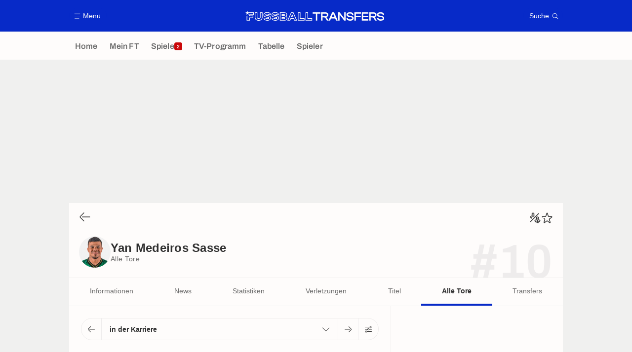

--- FILE ---
content_type: text/html; charset=UTF-8
request_url: https://www.fussballtransfers.com/spieler/yan-medeiros-sasse/torstatistik
body_size: 20222
content:
    <!doctype html>
<html lang="de" class="no-js" >
    <head>
        <meta charset="UTF-8">
        <meta name="viewport" content="width=device-width,initial-scale=1,maximum-scale=1,user-scalable=no">

                                        <link rel="preconnect" href="https://securepubads.g.doubleclick.net">
            <link rel="dns-prefetch" href="https://securepubads.g.doubleclick.net">
            <link rel="preconnect" href="https://c.amazon-adsystem.com">
            <link rel="dns-prefetch" href="https://c.amazon-adsystem.com">
            <link rel="preconnect" href="https://ib.adnxs.com">
            <link rel="dns-prefetch" href="https://ib.adnxs.com">
                                                <link rel="preconnect" href="https://sdk.privacy-center.org">
                    <link rel="dns-prefetch" href="https://sdk.privacy-center.org">
                                            <link rel="preconnect" href="https://logs1409.xiti.com">
        <link rel="dns-prefetch" href="https://logs1409.xiti.com">

                            
                                <script>document.documentElement.classList.remove("no-js");</script>
        
                    <style>body{background:#fff;-webkit-animation:-start 6s steps(1,end) 0s 1 normal both;-moz-animation:-start 6s steps(1,end) 0s 1 normal both;-ms-animation:-start 6s steps(1,end) 0s 1 normal both;animation:-start 6s steps(1,end) 0s 1 normal both}@-webkit-keyframes -start{from{visibility:hidden}to{visibility:visible}}@-moz-keyframes -start{from{visibility:hidden}to{visibility:visible}}@-ms-keyframes -start{from{visibility:hidden}to{visibility:visible}}@-o-keyframes -start{from{visibility:hidden}to{visibility:visible}}@keyframes -start{from{visibility:hidden}to{visibility:visible}}</style>
            <noscript><style>body{-webkit-animation:none;-moz-animation:none;-ms-animation:none;animation:none}</style></noscript>
                        










<style>
:root, body .forceLightmode {
    --grey1000: #303030;
    --grey1000rgb: 48,48,48;
    --grey900: #474747;
    --grey800: #6B6B6B;
    --grey400: #E1E1E0;
    --grey300: #EEECEC;
    --grey200: #F0F0EF;
    --grey100: #F2F2F2;
    --grey0: #FEFCFB;
    --grey0rgb: 254,252,251;
    --primary: #072AC8;
    --primaryRGB: 7,42,200;
    --onPrimary: #FEFCFB;
    --onPrimaryRGB: 254,252,251;

    --secondary: #CA0709;
    --secondaryRGB: 202,7,9;
    --onSecondary: #FEFCFB;
    --onSecondaryRGB: 254,252,251;

    --yellow-card: #FFC107;
    --red-card: #D32F2F;

    --success: #7CB342;
    --warning: #FDB935;
    --danger: #E53935;

    --live: #CA0709;
    --liveRGB: 202,7,9;
    --onLive: #FEFCFB;

    --betclic: #E20014;
    --parionssport: #00265A;
    --pmu: #007831;
    --unibet: #3AAA35;
    --winamax: #B5121B;
    --zebet: #CF0C1C;
}

body.darkmode, body .forceDarkmode {
            --grey1000: #FEFCFB;
            --grey1000rgb: 254,252,251;
            --grey900: #B8B8B8;
            --grey800: #98989F;
            --grey400: #0D0D0D;
            --grey300: #242424;
            --grey200: #000000;
            --grey100: #2C2C2E;
            --grey0: #171717;
            --grey0rgb: 23,23,23;
    
    --primary: #2972FA;
    --primaryRGB: 41,114,250;
    --onPrimary: #171717;
    --onPrimaryRGB: 23,23,23;

    --secondary: #EF3120;
    --secondaryRGB: 239,49,32;
    --onSecondary: #FEFCFB;
    --onSecondaryRGB: 254,252,251;

    --yellow-card: #FFC107;
    --red-card: #D32F2F;

    --success: #3BC14F;
    --warning: #FCB045;
    --danger: #FC5545;

    --live: #EF3120;
    --liveRGB: 239,49,32;
    --onLive: #FEFCFB;

    --betclicDark: #FF707D;
    --parionssportDark: #063574;
    --pmuDark: #00B84B;
    --unibetDark: #77D373;
    --winamaxDark: #F27D84;
    --zebetDark: #F77882;
}
</style>

            <link rel="stylesheet" href="https://www.fussballtransfers.com/build/css/common.2f823942.css">
                    
                    <title>Torstatistik von Yan Medeiros Sasse</title>
<meta name="description" content="Alle Tore und Statistiken von Yan Medeiros Sasse: Die Details zu allen Toren von Yan Medeiros Sasse bei FT."/>


<meta property="og:site_name" content="Fussball Transfers"/>
<meta property="og:url" content="https://www.fussballtransfers.com/spieler/yan-medeiros-sasse/torstatistik"/>
<meta property="og:type" content="website"/>
<meta property="og:title" content="Torstatistik von Yan Medeiros Sasse"/>
<meta property="og:description" content="Alle Tore und Statistiken von Yan Medeiros Sasse: Die Details zu allen Toren von Yan Medeiros Sasse bei FT."/>
<meta property="og:image" content="https://www.fussballtransfers.com/build/images/cover-de.1262bb0a.jpg"/>
    <meta property="og:image:width" content="1200"/>
    <meta property="og:image:height" content="675"/>

<meta name="twitter:site" content="@FT_Redaktion"/>
<meta name="twitter:card" content="summary_large_image"/>
<meta name="twitter:title" content="Torstatistik von Yan Medeiros Sasse"/>
<meta name="twitter:description" content="Alle Tore und Statistiken von Yan Medeiros Sasse: Die Details zu allen Toren von Yan Medeiros Sasse bei FT."/>
<meta name="twitter:image" content="https://www.fussballtransfers.com/build/images/cover-de.1262bb0a.jpg"/>
<meta name="twitter:url" content="https://www.fussballtransfers.com/spieler/yan-medeiros-sasse/torstatistik"/>
<meta name="twitter:app:name:iphone" content="FussballTransfers.com"/>
<meta name="twitter:app:id:iphone" content="587802106"/>
<meta name="twitter:app:name:ipad" content="FussballTransfers.com"/>
<meta name="twitter:app:id:ipad" content="587802106"/>
<meta name="twitter:app:name:googleplay" content="FussballTransfers.com"/>
<meta name="twitter:app:id:googleplay" content="net.fussballtransfers.mobile"/>
<meta name="twitter:widgets:theme" content=""/>
    <meta name="twitter:creator" content=""/>

<meta property="fb:app_id" content="189786361071302"/>

    <link rel="canonical" href="https://www.fussballtransfers.com/spieler/yan-medeiros-sasse/torstatistik"/>







<meta name="robots" content="max-image-preview:large">

<meta name="apple-mobile-web-app-title" content="FussballTransfers.com">
<meta name="apple-itunes-app" content="app-id=587802106">
<meta name="application-name" content="FussballTransfers.com">

    <meta name="theme-color" content="#f3f3f2">

<meta name="msapplication-TileColor" content="#072AC8">
<meta name="msapplication-TileImage" content="https://www.fussballtransfers.com/build/favicons/mstile-150x150.png">
<meta name="msapplication-config" content="https://www.fussballtransfers.com/browserconfig.xml">

        
        <link rel="manifest" href="https://www.fussballtransfers.com/manifest.json">
        <link rel="apple-touch-icon" href="https://www.fussballtransfers.com/build/favicons/apple-touch-icon.003c90f9.png">
<link rel="icon" type="image/png" sizes="16x16" href="https://www.fussballtransfers.com/build/favicons/favicon-16x16.92bf6a1d.png">
<link rel="icon" type="image/png" id="favicon32" sizes="32x32" href="https://www.fussballtransfers.com/build/favicons/favicon-32x32.45ab321b.png" data-src-alert="https://www.fussballtransfers.com/build/favicons/favicon-32x32-alert.4f670079.png" data-src="https://www.fussballtransfers.com/build/favicons/favicon-32x32.45ab321b.png">
<link rel="icon" type="image/png" sizes="192x192" href="https://www.fussballtransfers.com/build/favicons/android-chrome-192x192.88189be8.png"  />
<link rel="icon" type="image/png" sizes="512x512" href="https://www.fussballtransfers.com/build/favicons/android-chrome-512x512.b8dfbce8.png"  />
<link rel="mask-icon" href="https://www.fussballtransfers.com/build/favicons/safari-pinned-tab.430333f4.svg" color="#072ac8">


                    <script type="application/ld+json">
                [{"@context":"https:\/\/schema.org","@type":"BreadcrumbList","itemListElement":[{"@type":"ListItem","name":"Home","position":1,"item":"https:\/\/www.fussballtransfers.com\/"},{"@type":"ListItem","name":"Spieler","position":2,"item":"https:\/\/www.fussballtransfers.com\/spieler\/"},{"@type":"ListItem","name":"Yan Medeiros Sasse","position":3,"item":"https:\/\/www.fussballtransfers.com\/spieler\/yan-medeiros-sasse\/"},{"@type":"ListItem","name":"Alle Tore","position":4}]}]
            </script>
                    </head>

    <body class="page page--player_goal_stats pagePerson  "  data-id="5361210634619324527" data-page="player_goal_stats"  data-website="FussballTransfers.com" data-privacyPolicyURL="https://www.fussballtransfers.com/kontakt-impressum-rss-feed" data-disqus=fussballtransfers-1 >
                                        <div class="reg-ovr">
                <div id="/45503615/mweb_fussballtransfers/overlay_data"
             class="gtag gtag--m gtag--ovr "
             data-sizes='[[300, 50], [320, 50], [300, 100], [320, 100], &quot;fluid&quot;]'
             data-context="mweb"
             data-code="overlay_data"
             data-path="/45503615/mweb_fussballtransfers/overlay_data"
             data-appnexus-id="18996899"
             data-teads-id="130816"
             data-pubmatic-id=""
             data-rubicon-id="792834"
             data-ix-id="559256"
                             data-equativ-id="91512"
             data-mediasquare-id="fussballtransfers.com_overlay-data_atf_banner_mobile"
             data-nexx360-id="scbz3sb4"
             data-seedtag-id="34290228"
             data-taboola-id="MWeb_FussballTransfers/Overlay_DATA"
             data-smilewanted-id="adversport.com_hb_3"
             data-optidigital-id="Overlay_DATA"
             data-ttd-id="MWeb_FussballTransfers/Overlay_DATA"
                
        ></div>
    
    <a class="reg-ovr_close hidden">&times;</a>
</div>


                                                
                            <div class="main">
                                            <header class="logoHeader">
    <div class="logoHeader__container">
        
<a  class="button button--alternate button--medium   "   role=button data-menumodal=open aria-label=Menü>
    <span class="button__iconWrapper">
            
<svg xmlns="http://www.w3.org/2000/svg" width="13" height="13" fill="currentColor" viewBox="0 0 24 24">
    <path d="M2.25 4.5h19.5c.413 0 .75-.338.75-.75a.752.752 0 0 0-.75-.75H2.25a.752.752 0 0 0-.75.75c0 .412.337.75.75.75ZM21.75 11.25H2.25a.752.752 0 0 0-.75.75c0 .412.337.75.75.75h19.5c.413 0 .75-.338.75-.75a.752.752 0 0 0-.75-.75ZM18.75 19.5H2.25a.752.752 0 0 0-.75.75c0 .413.337.75.75.75h16.5c.413 0 .75-.337.75-.75a.752.752 0 0 0-.75-.75Z"/>
</svg>


        </span><span class="button__textWrapper">Menü</span>
</a>


                    <a href="https://www.fussballtransfers.com/" class="logoHeader__logo" aria-label="Fussball Transfers: Aktuelle News und Gerüchte vom Transfermarkt">
                
<svg xmlns="http://www.w3.org/2000/svg" fill="none" viewBox="0 0 564 40" width="282" height="20">
  <path fill="currentColor" fill-rule="evenodd" d="m6.47 6.13 2-6.13 1.96 6.13h23.82v10.9H18.47v2.13h13.7v10.35H18.09V39.6H5.23l.03-18.68 2.51-1.84-.02 18.06h7.91V27.02h14l-.04-5.37H15.66v-7.08h15.99V8.6H13.53l-1.85 1.33 2 6.13-5.21-3.79-5.23 3.79 2-6.13L0 6.16h5.8v-.03h.67Zm118.88 12.3c3.38.62 5.9 1.71 7.71 3.4a8.89 8.89 0 0 1 2.92 7.01c0 5.1-3.81 11.02-14.6 11.02-3.72 0-7.28-.78-10-2.2-3.32-1.74-5.17-4.3-5.17-7.23v-2.6h10.2v1.13c0 .38.24.72.61.84.99.32 2.52.6 4.4.6 2.8 0 3.98-.31 4.5-.6.2-.12.3-.18.3-.7s-.1-.6-.18-.66c-.29-.2-.98-.52-2.77-.87l-6.97-1.15h-.06c-3.06-.55-5.43-1.54-7.16-3.04a9.27 9.27 0 0 1-3.21-7.31c0-5.06 3.9-10.95 14.91-10.95 8.1 0 14.22 4.1 14.22 9.53v2.6h-10.14v-1.33c0-.4-.24-.75-.61-.86a13.4 13.4 0 0 0-3.87-.52c-2.78 0-3.9.4-4.34.63-.26.12-.35.18-.35.61 0 .47.08.54.14.6.38.3 1.25.59 2.6.87l6.92 1.19Zm-16.53 12c0 4.02 5.9 6.82 12.6 6.82 8.46 0 12.02-4.04 12.02-8.35 0-4.22-2.83-6.82-8.55-7.86l-6.97-1.21c-3.38-.73-4.83-1.54-4.83-4.02 0-2.6 2.05-3.87 7.26-3.87 3.78 0 7.1 1.1 7.1 2.68h4.98c0-3.87-5.09-6.93-11.62-6.93-8.9 0-12.31 4.19-12.31 8.35 0 4.71 3.4 6.94 8.23 7.8l7 1.16c3.64.66 5.08 1.62 5.08 4.1 0 2.7-1.93 3.9-7.4 3.9-3.9 0-7.6-1.15-7.6-2.57h-5Zm319.62-9.68-7.92-1.36c-4.1-.9-5.29-1.85-5.29-4.3 0-1.91.9-4.1 8-4.1 6.3 0 8.88 1.64 8.88 5.72v.92h5.78v-.58c0-7.2-5.29-11.47-14.16-11.47-10.55 0-14.3 5.06-14.3 9.82 0 4.95 3.23 8.04 9.62 9.2l7.97 1.32c4.22.81 5.55 1.88 5.55 4.43 0 2.48-1.38 4.16-8.15 4.16-6.59 0-9.16-1.56-9.16-5.58v-1.07h-5.84v.58c0 7.28 5.46 11.47 15 11.47 10.3 0 13.96-5.08 13.96-9.85.03-5-3.32-8.1-9.94-9.3Zm-143.1-9.4h-12.82v-5.3h31.44v5.32h-12.83v28h-5.78v-28ZM61.65 6.14h-2.6v17.45c0 4.8-1.1 6.04-5.34 6.04-4.25 0-5.35-1.24-5.35-6.04V6.13H37.9v19.13c0 4.5 1.47 8.27 4.28 10.87C44.9 38.67 48.9 40 53.67 40c4.8 0 8.79-1.33 11.56-3.87 2.8-2.58 4.28-6.33 4.28-10.87V6.13h-7.86Zm5.3 19.13c0 7.69-4.8 12.14-13.24 12.14-8.41 0-13.18-4.48-13.18-12.14V8.73h5.26v14.85c0 5.7 1.76 8.65 7.95 8.65 6.18 0 7.95-2.95 7.95-8.65V8.73h5.29v16.53h-.03Zm89.42.6h-9.57v6.91h9.45c2.66 0 4.22-1.1 4.22-3.46-.03-2.37-1.3-3.44-4.1-3.44Zm1.62 4.28c-.09.1-.52.32-1.74.32h-7.17v-2.31h7.29c1.12 0 1.5.22 1.6.28h.02c.11.1.17.44.17.85.03.29 0 .72-.17.86Zm10.86-14.62a8.3 8.3 0 0 1-2.66 6.39c2.38 1.62 3.68 4.16 3.68 7.37 0 6.3-4.4 10.23-11.48 10.23h-18.93V6.16h18.33c6.82 0 11.06 3.58 11.06 9.36Zm-27.08 21.65h16.62c5.9 0 9.2-3 9.16-7.92 0-3.79-2.37-6.45-7.25-7v-.28c4.36-.52 6.24-3.07 6.24-6.45 0-4.54-3.3-7.08-8.75-7.08h-16.02v28.73Zm18.73-20.12c-.03-2.34-1.3-3.47-4.1-3.47h-9.57v6.91h9.45c2.63 0 4.25-1.07 4.22-3.44Zm-11.4-1.16h7.26c1.12 0 1.5.22 1.6.27l.02.01c.11.1.17.44.17.84 0 .26-.03.7-.2.81-.09.09-.52.32-1.74.32h-7.16V15.9h.05Zm45.5-9.77.69 1.53 12.6 28.26 1.62 3.68h-11.59l-.7-1.57-2.54-5.78h-9.97l-2.54 5.78-.7 1.57h-11.5l1.62-3.68 12.57-28.26.7-1.53h9.74Zm1.76 23.52 3.23 7.34h5.9L192.95 8.73h-6.39l-12.57 28.26h5.78l3.23-7.34h13.36ZM189.5 13.7l-4.71 10.84h9.74l-4.71-10.84h-.32Zm-1.53 9.19 1.73-3.96 1.73 3.96h-3.46Zm34.8-14.16V29.3h16.59v10.28h-27.08V6.14h10.5v2.6Zm-7.9 28.26h21.88v-5.11h-16.59V8.73h-5.29v28.26Zm39.02-7.71V6.13H243.4v33.46h27.11V29.32H253.9v-.03Zm14.02 7.71h-21.88V8.73h5.29v23.15h16.59v5.11Zm91.24-30.95h-7.77l-14.74 33.12-5.58-9.7c-1.16-2.06-2.31-3.45-4.48-4.17 5.95-.55 9.34-3.9 9.34-9.34 0-6.21-4.6-9.91-12.26-9.91h-17.23v33.32h5.84V26.65h5.7c4.1 0 5.46 1.12 6.82 3.52l5.2 9.05.09.14h12.98l3.76-8.5h16.88l3.76 8.5h6.56L359.28 6.21l-.12-.17Zm-35.52 15.98h-11.36V11.36h11.36c4.42 0 6.3 1.59 6.3 5.35-.03 3.78-1.85 5.31-6.3 5.31Zm25.52 3.53 4.25-9.57 1.82-4.48 1.85 4.48 4.25 9.57h-12.17Zm51.42 5.7-.23-5.56V6.04h5.8v33.32h-6.06l-14.8-19.22-3.96-5.57.2 5.29v19.5h-5.84V6.04h6.07l14.71 19.28 4.1 5.92Zm46.82 8.11h-5.81V6.04h26.53v5.32H447.4v9.6h19.97v5.25H447.4v13.15Zm24.05 0h26.67v-5.31h-20.87v-8.82h20.12v-5.26h-20.12v-8.61h20.87V6.04h-26.68v33.32Zm59.68-23.4c0 5.43-3.38 8.78-9.34 9.33 2.17.75 3.3 2.1 4.51 4.16l5.7 9.91h-6.71l-.09-.14-5.2-9.05c-1.36-2.4-2.72-3.52-6.82-3.52h-5.7v12.71h-5.83V6.04h17.22c7.66 0 12.26 3.7 12.26 9.91Zm-23.67 6.06h11.36c4.45 0 6.3-1.53 6.3-5.31 0-3.76-1.88-5.35-6.3-5.35h-11.36v10.66Zm44.85-1.27-7.92-1.36c-4.1-.9-5.29-1.85-5.29-4.3 0-1.91.9-4.1 8.01-4.1 6.3 0 8.87 1.64 8.87 5.72v.92h5.78v-.58c0-7.2-5.29-11.47-14.16-11.47-10.55 0-14.3 5.06-14.3 9.82 0 4.95 3.23 8.04 9.62 9.2l7.98 1.32c4.22.81 5.55 1.88 5.55 4.43 0 2.48-1.4 4.16-8.16 4.16-6.58 0-9.16-1.56-9.16-5.58v-1.07h-5.84v.58c0 7.28 5.47 11.47 15 11.47 10.3 0 13.96-5.08 13.96-9.85.03-5-3.32-8.1-9.94-9.3Zm-451.73 1.07c-1.82-1.68-4.34-2.77-7.72-3.38l-6.9-1.19c-1.36-.28-2.23-.57-2.6-.86l-.02-.01c-.05-.06-.13-.13-.13-.6 0-.43.09-.5.35-.6.43-.24 1.56-.64 4.33-.64 1.7 0 3.04.26 3.87.52.38.11.61.46.61.86v1.33h10.14v-2.6c0-5.43-6.12-9.53-14.21-9.53-11.02 0-14.92 5.9-14.92 10.95 0 2.98 1.1 5.52 3.21 7.31 1.73 1.5 4.1 2.49 7.17 3.04h.06l6.96 1.15c1.8.35 2.49.67 2.78.87.08.06.17.14.17.66s-.09.58-.29.7c-.52.29-1.7.6-4.5.6-1.89 0-3.42-.28-4.4-.6a.87.87 0 0 1-.6-.84v-1.13H73.72v2.6c0 2.92 1.85 5.5 5.17 7.23a22.08 22.08 0 0 0 10 2.2c10.78 0 14.6-5.93 14.6-11.02a8.98 8.98 0 0 0-2.92-7.02ZM88.93 37.25c-6.7 0-12.6-2.8-12.6-6.82h5c0 1.42 3.7 2.58 7.6 2.58 5.46 0 7.4-1.22 7.4-3.9 0-2.5-1.45-3.45-5.09-4.11l-7-1.16c-4.82-.86-8.23-3.09-8.23-7.8 0-4.16 3.41-8.35 12.31-8.35 6.54 0 11.62 3.06 11.62 6.93H95c0-1.59-3.32-2.68-7.1-2.68-5.21 0-7.26 1.27-7.26 3.87 0 2.48 1.44 3.3 4.82 4.02l6.97 1.21c5.72 1.04 8.55 3.64 8.55 7.86-.06 4.3-3.58 8.35-12.05 8.35Z" clip-rule="evenodd"/>
</svg>


            </a>
        
         
<a  class="button button--alternate button--medium   "   role=button data-searchmodal=open aria-label=Suche>
    <span class="button__textWrapper">Suche</span><span class="button__iconWrapper">
            
<svg xmlns="http://www.w3.org/2000/svg" width="13" height="13" fill="currentColor" viewBox="0 0 24 24">
    <path d="M22.282 21.218 16.8 15.735a.747.747 0 0 0-1.058 0c-2.91 2.902-7.642 2.902-10.552 0A7.421 7.421 0 0 1 3 10.455c0-1.988.78-3.862 2.19-5.265A7.386 7.386 0 0 1 10.455 3c1.995 0 3.87.78 5.28 2.19a7.411 7.411 0 0 1 1.822 7.552.751.751 0 0 0 .48.945.751.751 0 0 0 .945-.48A8.897 8.897 0 0 0 16.8 4.14a8.901 8.901 0 0 0-6.338-2.625 8.902 8.902 0 0 0-6.33 2.625 8.871 8.871 0 0 0-2.625 6.33c0 2.393.93 4.65 2.625 6.345a9.046 9.046 0 0 0 6.33 2.617 8.964 8.964 0 0 0 5.783-2.114l4.98 4.98c.15.15.337.217.532.217a.747.747 0 0 0 .532-1.275l-.007-.023Z"/>
</svg>


        </span>
</a>

    </div>
</header>

                        <div class="mainNavigation">
    <nav class="mainNavigation__container">
        <ul class="mainNavigation__list">
                            <li class="mainNavigation__item">
                    <a href=/ class="mainNavigationButton   " >
    <span class="mainNavigationButton__iconText">
<svg xmlns="http://www.w3.org/2000/svg" width="24" height="24" fill="currentColor" viewBox="0 0 24 24">
    <path class="svgActive" d="m21.367 8.182-7.5-6.022a2.959 2.959 0 0 0-3.735 0l-7.5 6.022a3.02 3.02 0 0 0-1.132 2.37v9.765c0 1.208.96 2.19 2.145 2.19h3.712c1.186 0 2.145-.982 2.145-2.19v-4.95c0-.382.285-.69.646-.69h3.712c.353 0 .645.308.645.69v4.95c0 1.208.96 2.19 2.145 2.19h3.713c1.184 0 2.145-.982 2.145-2.19v-9.764a3.02 3.02 0 0 0-1.133-2.37h-.008Z"/>
    <path class="svgInactive" d="m21.367 8.182-7.5-6.022a2.948 2.948 0 0 0-3.727 0l-7.5 6.022a3.05 3.05 0 0 0-1.14 2.37v8.198c0 .413.337.75.75.75s.75-.337.75-.75v-8.197c0-.466.21-.916.578-1.2l7.5-6.023a1.468 1.468 0 0 1 1.852 0l7.508 6.022c.36.285.57.728.57 1.2v9.758c0 .383-.293.69-.645.69H16.65c-.352 0-.645-.308-.645-.69v-4.95c0-1.207-.96-2.19-2.137-2.19h-3.72c-1.178 0-2.138.982-2.138 2.19v4.95c0 .383-.292.69-.645.69H3.757a.752.752 0 0 0-.75.75c0 .413.338.75.75.75h3.608c1.185 0 2.145-.983 2.145-2.19v-4.95c0-.383.285-.69.638-.69h3.72c.352 0 .637.307.637.69v4.95c0 1.207.96 2.19 2.145 2.19h3.713c1.184 0 2.145-.983 2.145-2.19v-9.757c0-.923-.428-1.808-1.133-2.37h-.008Z"/>
</svg>

<span class="mainNavigationButton__iconText__shortText">Home</span>
        <span class="mainNavigationButton__iconText__text">Home</span>
    </span></a>

                </li>
                            <li class="mainNavigation__item">
                    <a href=/mein-ft/ class="mainNavigationButton   " >
    <span class="mainNavigationButton__iconText">
<svg xmlns="http://www.w3.org/2000/svg" width="24" height="24" fill="currentColor" viewBox="0 0 24 24">
  <path class="svgActive" d="M22.417 9.457c-.217-.637-.78-1.05-1.44-1.05l-5.767-.03-1.838-5.872a1.433 1.433 0 0 0-1.38-1.012c-.637 0-1.192.404-1.38 1.012L8.76 8.4H3.007c-.66 0-1.222.412-1.44 1.05a1.56 1.56 0 0 0 .533 1.748l4.68 3.547-1.785 5.723c-.203.652.03 1.357.585 1.747a1.476 1.476 0 0 0 1.762-.03l4.613-3.532 4.68 3.532a1.474 1.474 0 0 0 1.762.03c.555-.39.788-1.095.585-1.747l-1.785-5.723 4.68-3.547c.533-.405.75-1.11.533-1.748l.007.008Z"/>
  <path class="svgInactive"  d="M22.418 9.457a1.503 1.503 0 0 0-1.44-1.05l-5.768-.022-1.83-5.88A1.431 1.431 0 0 0 12 1.493c-.637 0-1.185.397-1.38 1.02L8.903 8.024l-.135.383H3.023c-.54 0-1.02.277-1.298.735a1.59 1.59 0 0 0-.045 1.552.747.747 0 0 0 1.013.307A.747.747 0 0 0 3 9.99c-.007-.015 0-.068.023-.082h5.745c.66 0 1.245-.428 1.447-1.073L12 3.12l1.785 5.722a1.526 1.526 0 0 0 1.448 1.073h5.745v.098l-2.633 1.995s-.045.037-.067.06L15.9 13.86s-.075.06-.097.09a.729.729 0 0 0-.188.758l1.943 6.225c.015.06-.015.067-.008.067l-4.68-3.532a1.451 1.451 0 0 0-1.747 0l-4.665 3.54s-.038-.015-.023-.075l1.943-6.226a.81.81 0 0 0-.285-.847l-2.258-1.702a.752.752 0 0 0-1.05.15.752.752 0 0 0 .15 1.05l1.86 1.402-1.785 5.723c-.21.652.03 1.357.585 1.747a1.476 1.476 0 0 0 1.763-.03l4.612-3.532 4.68 3.532a1.474 1.474 0 0 0 1.763.038c.555-.39.787-1.096.585-1.748l-1.785-5.722 2.047-1.546s.053-.037.075-.06l2.558-1.942c.532-.398.75-1.103.532-1.748l-.007-.014Z"/>
</svg>

<span class="mainNavigationButton__iconText__shortText">Mein FT</span>
        <span class="mainNavigationButton__iconText__text">Mein FT</span>
    </span></a>

                </li>
                            <li class="mainNavigation__item">
                    <a href=/spiel/ class="mainNavigationButton  live " >
    <span class="mainNavigationButton__iconText">
<svg xmlns="http://www.w3.org/2000/svg" width="24" height="24" fill="currentColor" viewBox="0 0 24 24">
    <path class="svgActive" d="M4.5 15V9h-3v6h3ZM9 12c0 1.395.953 2.573 2.25 2.903V9.098A2.994 2.994 0 0 0 9 12ZM15 12a2.994 2.994 0 0 0-2.25-2.902v5.805A2.994 2.994 0 0 0 15 12ZM19.5 9v6h3V9h-3Z"/>
    <path class="svgActive" d="M1.5 6v1.5h3.75c.412 0 .75.338.75.75v7.5c0 .413-.338.75-.75.75H1.5V18a3 3 0 0 0 3 3h6.75v-4.567A4.492 4.492 0 0 1 7.5 12c0-2.227 1.62-4.08 3.75-4.433V3H4.5a3 3 0 0 0-3 3ZM19.5 3h-6.75v4.567A4.492 4.492 0 0 1 16.5 12c0 2.227-1.62 4.08-3.75 4.433V21h6.75a3 3 0 0 0 3-3v-1.5h-3.75a.752.752 0 0 1-.75-.75v-7.5c0-.412.337-.75.75-.75h3.75V6a3 3 0 0 0-3-3Z"/>
    <path class="svgInactive" d="M19.5 3h-15a3 3 0 0 0-3 3v11.25c0 .413.337.75.75.75s.75-.337.75-.75v-.75h2.25c.412 0 .75-.337.75-.75v-7.5a.752.752 0 0 0-.75-.75H3V6c0-.825.675-1.5 1.5-1.5h6.75v3.067A4.505 4.505 0 0 0 7.5 12a4.505 4.505 0 0 0 3.75 4.433V19.5h-7.5a.752.752 0 0 0-.75.75c0 .413.337.75.75.75H19.5a3 3 0 0 0 3-3V6a3 3 0 0 0-3-3Zm-15 6v6H3V9h1.5Zm8.25.105A3 3 0 0 1 15 12a3 3 0 0 1-2.25 2.895v-5.79ZM9 12a3 3 0 0 1 2.25-2.895v5.79A3 3 0 0 1 9 12Zm10.5 7.5h-6.75v-3.067A4.505 4.505 0 0 0 16.5 12a4.505 4.505 0 0 0-3.75-4.433V4.5h6.75c.825 0 1.5.675 1.5 1.5v1.5h-2.25a.752.752 0 0 0-.75.75v7.5c0 .413.337.75.75.75H21V18c0 .825-.675 1.5-1.5 1.5ZM21 15h-1.5V9H21v6Z"/>
</svg>

<span class="mainNavigationButton__iconText__shortText">Spiele</span>
        <span class="mainNavigationButton__iconText__text">Spiele</span>
    </span><span class="mainNavigationButton__badge">
            
<span class="count count--secondary count--tiny">2</span>

        </span></a>

                </li>
                            <li class="mainNavigation__item">
                    <a href=/fussball-tv/ class="mainNavigationButton   " >
    <span class="mainNavigationButton__iconText">
<svg xmlns="http://www.w3.org/2000/svg" width="24" height="24" fill="currentColor" viewBox="0 0 24 24">
    <path class="svgActive" fill-rule="evenodd" clip-rule="evenodd" d="M22.5 15.75V6a3 3 0 0 0-3-3h-15a3 3 0 0 0-3 3v9.75c0 1.335.87 2.468 2.078 2.858l-1.11 1.11a.756.756 0 0 0 0 1.064c.15.143.337.218.532.218a.768.768 0 0 0 .533-.218l2.032-2.032h12.87l2.033 2.032c.15.143.337.218.532.218a.768.768 0 0 0 .532-.218.756.756 0 0 0 0-1.064l-1.11-1.11A3.002 3.002 0 0 0 22.5 15.75Zm-12-7.5H9v6c0 .412-.338.75-.75.75a.752.752 0 0 1-.75-.75v-6H6a.752.752 0 0 1-.75-.75c0-.412.338-.75.75-.75h4.5c.412 0 .75.338.75.75s-.338.75-.75.75Zm5.962 6.24a.747.747 0 0 1-.712.51.936.936 0 0 1-.24-.037.752.752 0 0 1-.473-.48l-2.25-6.743a.758.758 0 0 1 .473-.953.758.758 0 0 1 .953.473l1.537 4.613 1.538-4.613c.134-.39.555-.6.952-.473.39.136.6.556.473.953l-2.25 6.742v.008Z"/>
    <path class="svgInactive" d="M22.5 15.78V5.97A2.977 2.977 0 0 0 19.53 3H4.47A2.977 2.977 0 0 0 1.5 5.97V15c0 .412.337.75.75.75S3 15.412 3 15V5.97c0-.81.66-1.47 1.47-1.47h15.06c.81 0 1.47.66 1.47 1.47v9.81c0 .81-.66 1.47-1.47 1.47H5.25a.747.747 0 0 0-.285.06.753.753 0 0 0-.247.165l-2.25 2.25A.747.747 0 0 0 3 21a.768.768 0 0 0 .533-.218l2.032-2.032h12.877l2.033 2.032c.15.15.337.218.532.218a.747.747 0 0 0 .532-1.275l-1.116-1.117a2.955 2.955 0 0 0 2.085-2.82l-.008-.008Z"/>
    <path class="svgInactive" d="M8.25 15c.412 0 .75-.338.75-.75v-6h1.5c.412 0 .75-.338.75-.75a.752.752 0 0 0-.75-.75H6a.752.752 0 0 0-.75.75c0 .412.338.75.75.75h1.5v6c0 .412.338.75.75.75ZM15.068 14.543l.045.09c.03.052.067.097.105.142.022.022.037.045.06.06.067.052.135.09.21.12l.015.008c.075.022.15.037.232.037a.794.794 0 0 0 .233-.037l.015-.008a.728.728 0 0 0 .21-.12c.022-.023.045-.038.06-.06a.635.635 0 0 0 .105-.143c.015-.03.03-.052.045-.09.007-.022.022-.037.03-.052l2.25-6.75a.761.761 0 0 0-.473-.953.741.741 0 0 0-.945.473l-1.537 4.62-1.538-4.62a.749.749 0 1 0-1.417.48l2.25 6.75.03.053h.015Z"/>
</svg>

<span class="mainNavigationButton__iconText__shortText">TV</span>
        <span class="mainNavigationButton__iconText__text">TV-Programm</span>
    </span></a>

                </li>
                            <li class="mainNavigation__item">
                    <a href=/tabelle/ class="mainNavigationButton   " >
    <span class="mainNavigationButton__iconText">
<svg xmlns="http://www.w3.org/2000/svg" width="24" height="24" fill="currentColor" viewBox="0 0 24 24">
    <path class="svgActive" d="M18.75 11.25h-3V4.5a3 3 0 0 0-3-3h-1.5a3 3 0 0 0-3 3v3.75h-3a3 3 0 0 0-3 3v8.25a3 3 0 0 0 3 3h13.5a3 3 0 0 0 3-3v-5.25a3 3 0 0 0-3-3Zm.57 6.262c-.12.18-.293.316-.518.413-.224.098-.487.15-.787.15-.338 0-.623-.052-.848-.157a1.11 1.11 0 0 1-.517-.435 1.192 1.192 0 0 1-.172-.638v-.098h.81v.113c0 .172.06.315.172.413.12.105.293.15.517.15.226 0 .383-.045.503-.15.12-.098.18-.256.18-.458 0-.158-.03-.277-.098-.36a.43.43 0 0 0-.247-.18.955.955 0 0 0-.33-.06h-.367v-.63h.36c.112 0 .21-.015.3-.06a.53.53 0 0 0 .217-.188.605.605 0 0 0 .082-.322.651.651 0 0 0-.075-.315.446.446 0 0 0-.21-.18.803.803 0 0 0-.307-.06.813.813 0 0 0-.315.06.45.45 0 0 0-.225.18.612.612 0 0 0-.075.3v.09h-.795v-.15c0-.225.053-.42.172-.592.12-.166.285-.3.503-.398a1.94 1.94 0 0 1 .75-.135c.285 0 .532.037.75.128.21.09.375.217.495.39.12.165.18.367.18.6a.953.953 0 0 1-.323.72c-.097.082-.202.15-.33.202v.03c.218.06.398.18.533.345.135.172.21.39.21.66-.008.24-.067.45-.195.622Zm-8.513-12.87c.128-.007.285-.045.458-.09.172-.052.352-.112.525-.187.18-.075.338-.15.473-.24h.374v3.45h.915v.675h-2.737v-.675h.982v-2.43h-.99v-.502ZM7.507 15H4.516v-.217c0-.18.038-.345.098-.488.067-.15.15-.285.262-.412.112-.12.24-.24.375-.353.135-.112.277-.217.42-.322.165-.128.322-.248.465-.368.15-.12.263-.248.36-.39a.8.8 0 0 0 .135-.457.595.595 0 0 0-.06-.24.594.594 0 0 0-.188-.203.672.672 0 0 0-.345-.075c-.15 0-.27.023-.367.075a.455.455 0 0 0-.218.21.633.633 0 0 0-.074.33v.217h-.803s0-.052-.015-.082c0-.037-.007-.082-.007-.135 0-.293.067-.533.202-.72.135-.188.315-.33.548-.42.232-.09.487-.135.78-.135.262 0 .487.037.667.105.173.075.315.172.428.3.104.12.18.247.232.39a1.302 1.302 0 0 1-.038.93c-.067.158-.157.3-.277.435-.112.143-.255.27-.412.398-.158.127-.33.247-.51.375-.09.06-.18.127-.263.187a2.96 2.96 0 0 0-.21.165c-.053.06-.098.113-.135.165h1.942V15Z"/>
    <path class="svgInactive" d="M18.75 11.25h-3V4.5a3 3 0 0 0-3-3h-1.5a3 3 0 0 0-3 3v3.75H4.905a2.66 2.66 0 0 0-2.655 2.655v7.845c0 .413.337.75.75.75s.75-.337.75-.75v-7.845c0-.637.518-1.155 1.155-1.155H8.25V21H6a.752.752 0 0 0-.75.75c0 .413.338.75.75.75h12.75a3 3 0 0 0 3-3v-5.25a3 3 0 0 0-3-3ZM14.25 21h-4.5V4.5c0-.825.675-1.5 1.5-1.5h1.5c.825 0 1.5.675 1.5 1.5V21Zm6-1.5c0 .825-.675 1.5-1.5 1.5h-3v-8.25h3c.825 0 1.5.675 1.5 1.5v5.25Z"/>
    <path class="svgInactive" d="M6.135 12.84c-.15.12-.3.24-.465.367-.142.105-.285.21-.42.323a4.232 4.232 0 0 0-.375.353 1.496 1.496 0 0 0-.262.405 1.19 1.19 0 0 0-.098.495V15H7.5v-.735H5.565a.63.63 0 0 1 .135-.158c.06-.052.128-.112.21-.172.083-.06.173-.12.263-.188.18-.127.352-.247.51-.374.157-.128.3-.255.412-.39.12-.136.21-.286.278-.436.067-.15.105-.33.105-.517 0-.135-.023-.27-.068-.412a1.028 1.028 0 0 0-.232-.398 1.137 1.137 0 0 0-.428-.293 1.708 1.708 0 0 0-.66-.112c-.292 0-.555.045-.78.135-.225.09-.412.232-.547.42-.135.188-.203.428-.203.72v.135a.2.2 0 0 0 .015.082h.803v-.217c0-.135.022-.24.075-.33a.534.534 0 0 1 .217-.21.764.764 0 0 1 .368-.075c.15 0 .262.03.345.082.09.053.15.12.187.203.038.082.06.158.06.24a.818.818 0 0 1-.135.457c-.09.135-.21.27-.36.39v-.007ZM12.638 4.125h-.375c-.143.082-.3.165-.473.24a4.892 4.892 0 0 1-.525.188c-.172.052-.33.082-.457.09v.502h.99v2.43h-.983v.675h2.745v-.675h-.915v-3.45h-.007ZM18.772 15.885v-.022c.128-.053.233-.128.33-.21a.903.903 0 0 0 .323-.713.998.998 0 0 0-.18-.6 1.12 1.12 0 0 0-.495-.39 1.94 1.94 0 0 0-.75-.135c-.285 0-.533.045-.75.143a1.168 1.168 0 0 0-.503.397c-.12.172-.18.367-.18.592v.15h.795v-.09c0-.12.03-.217.075-.3a.465.465 0 0 1 .218-.18.813.813 0 0 1 .315-.06c.12 0 .217.023.307.06.09.038.158.098.21.18a.567.567 0 0 1 .075.308c0 .135-.03.24-.082.322a.48.48 0 0 1-.218.188.651.651 0 0 1-.3.06h-.36v.63h.368c.12 0 .232.015.33.052a.508.508 0 0 1 .247.18c.068.083.098.203.098.36 0 .21-.06.36-.18.466-.12.097-.285.15-.503.15-.217 0-.397-.053-.51-.15a.531.531 0 0 1-.18-.413v-.113h-.81v.105c0 .24.06.45.173.638.112.188.285.33.517.435.225.105.51.157.848.157.307 0 .57-.052.795-.15.225-.097.397-.232.517-.412.12-.172.188-.383.188-.622 0-.27-.068-.488-.21-.66a1.078 1.078 0 0 0-.533-.353h.015Z"/>
</svg>

<span class="mainNavigationButton__iconText__shortText">Tabelle</span>
        <span class="mainNavigationButton__iconText__text">Tabelle</span>
    </span></a>

                </li>
                            <li class="mainNavigation__item">
                    <a href=/spieler/ class="mainNavigationButton   " >
    <span class="mainNavigationButton__iconText"><span class="mainNavigationButton__iconText__shortText">Spieler</span>
        <span class="mainNavigationButton__iconText__text">Spieler</span>
    </span></a>

                </li>
                    </ul>
    </nav>
</div>

                    
                                                        <div id="/45503615/desk_fussballtransfers/header_data"
             class="gtag gtag--d  gtag--header"
             data-sizes='[[970, 250], [728, 90], [970, 90], [1000, 250]]'
             data-context="desk"
             data-code="header_data"
             data-path="/45503615/desk_fussballtransfers/header_data"
             data-appnexus-id="18996871"
             data-teads-id="130816"
             data-pubmatic-id="3178884"
             data-rubicon-id="792774"
             data-ix-id="559211"
                             data-equativ-id="91491"
             data-mediasquare-id="fussballtransfers.com_header_atf_mban_desktop"
             data-nexx360-id="y2tcqeaw"
             data-seedtag-id="34290232"
             data-taboola-id="Desk_FussballTransfers/Header_DATA"
             data-smilewanted-id="adversport.com_hb_2"
             data-optidigital-id=""
             data-ttd-id="Desk_FussballTransfers/Header_DATA"
                
        ></div>
    
                    
                            <div class="group group--1 ">
                                    <div class="group__main ">
                        <div class="dataTopBar">
    <div class="dataTopBar__actionBack">
        <button class="dataTopBar__back" aria-label="zurück" data-navigationBack>
            
<svg xmlns="http://www.w3.org/2000/svg" width="24" height="24" fill="currentColor" viewBox="0 0 24 24">
    <path d="M21.75 11.25h-15A.752.752 0 0 0 6 12c0 .412.338.75.75.75h15c.413 0 .75-.338.75-.75a.752.752 0 0 0-.75-.75Z" />
    <path d="M3.217 12.533A.742.742 0 0 1 3 12c0-.203.075-.39.217-.533l7.193-7.185a.747.747 0 1 0-1.058-1.057L2.16 10.41A2.23 2.23 0 0 0 1.5 12c0 .6.232 1.162.66 1.59l7.192 7.192c.15.15.338.218.533.218a.747.747 0 0 0 .533-1.275l-7.193-7.193h-.008Z" />
</svg>


        </button>
    </div>

    <div class="dataTopBar__pageDataHeaderIdentity">
        <div class="pageDataHeaderIdentity ">
    <div class="pageDataHeaderIdentity__image pageDataHeaderIdentity__image--person">
            <img
                    src="data:image/svg+xml,%3Csvg%20xmlns='http://www.w3.org/2000/svg'%20viewBox='0%200%2022%2022'%3E%3C/svg%3E"
            data-src="https://assets-de.imgfoot.com/media/cache/150x150/portrait/yan-medeiros-sasse.png"
            
                                        alt="Yan Medeiros Sasse"
                width="22"        height="22"    />

    </div>
    <div class="pageDataHeaderIdentity__labels">
        <div class="pageDataHeaderIdentity__label">Yan Medeiros Sasse</div>
                    <div class="pageDataHeaderIdentity__secondaryLabel">
                                    Alle Tore
                            </div>
            </div>
</div>

    </div>

    <div class="dataTopBar__actions">
                    <button
                class="dataTopBar__comparator"
                data-modal="modalComparator"
                data-target="#playerComparator"
                data-filter="player"
                data-api="https://www.fussballtransfers.com/comparator/spieler?playersIds%5B0%5D=5361210634619324527"
                aria-label="Statistiken vergleichen"
            >
                
<svg xmlns="http://www.w3.org/2000/svg" width="24" height="24" fill="currentColor" viewBox="0 0 24 24">
    <path d="M13.598 12.098a2.846 2.846 0 0 0 2.842 2.842 2.846 2.846 0 0 0 2.843-2.842 2.846 2.846 0 0 0-2.843-2.843 2.846 2.846 0 0 0-2.842 2.842Zm4.185 0c0 .742-.6 1.342-1.343 1.342a1.341 1.341 0 1 1 0-2.685c.743 0 1.343.6 1.343 1.342Z"/>
    <path d="M22.253 17.003c-1.388-1.26-2.393-1.92-3.248-2.123a.754.754 0 0 0-.637.143 3.23 3.23 0 0 1-.976.524 3.15 3.15 0 0 1-1.897 0c-.36-.12-.69-.3-.982-.524a.748.748 0 0 0-.638-.143c-.855.202-1.86.855-3.248 2.123a.755.755 0 0 0-.165.892l1.066 2.13a.746.746 0 0 0 .93.367l.577-.217v1.575c0 .413.338.75.75.75s.75-.337.75-.75v-2.655a.754.754 0 0 0-1.012-.705l-.953.352-.51-1.012c.502-.435 1.245-1.027 1.867-1.29.338.225.713.397 1.11.532.218.068.435.12.66.158v4.62c0 .413.338.75.75.75.413 0 .75-.337.75-.75v-4.62c.226-.037.45-.09.668-.157.39-.128.758-.308 1.103-.533.622.262 1.364.862 1.867 1.29l-.51 1.012-.953-.352a.754.754 0 0 0-1.012.705v2.655c0 .413.338.75.75.75.413 0 .75-.337.75-.75v-1.575l.578.217a.743.743 0 0 0 .93-.367l1.065-2.13a.755.755 0 0 0-.166-.892h-.014ZM7.56 7.178a2.846 2.846 0 0 0 2.842-2.843A2.846 2.846 0 0 0 7.56 1.492a2.846 2.846 0 0 0-2.843 2.843A2.846 2.846 0 0 0 7.56 7.178ZM7.56 3c.742 0 1.342.6 1.342 1.343a1.341 1.341 0 1 1-2.685 0C6.217 3.6 6.817 3 7.56 3Z"/>
    <path d="m3.57 12.63.585-.218v.593c0 .412.338.75.75.75.413 0 .75-.338.75-.75V11.34a.754.754 0 0 0-1.013-.705l-.96.353-.51-1.013c.503-.435 1.246-1.027 1.86-1.29a4.565 4.565 0 0 0 1.77.682v.983c0 .412.338.75.75.75.413 0 .75-.338.75-.75v-.982a4.475 4.475 0 0 0 1.86-.75.75.75 0 0 0 .188-1.41 1.222 1.222 0 0 0-.232-.083.764.764 0 0 0-.645.143 2.976 2.976 0 0 1-.975.517 3.016 3.016 0 0 1-1.89 0c-.36-.12-.69-.293-.983-.518a.754.754 0 0 0-.637-.142c-.848.202-1.853.855-3.248 2.115a.744.744 0 0 0-.165.893l1.065 2.13c.173.345.57.502.93.367ZM19.373 2.67a.747.747 0 0 0-1.058 0L2.003 18.967a.747.747 0 0 0 .532 1.276.768.768 0 0 0 .533-.218L19.373 3.728a.747.747 0 0 0 0-1.058Z"/>
</svg>


            </button>
                            <button class="dataTopBar__favoriteButton" aria-label="⭐️" data-favorite="0" data-id="5361210634619324527" data-type="persons">
                
<svg xmlns="http://www.w3.org/2000/svg" width="24" height="24" fill="currentColor" viewBox="0 0 24 24">
  <path class="svgActive" d="M22.417 9.457c-.217-.637-.78-1.05-1.44-1.05l-5.767-.03-1.838-5.872a1.433 1.433 0 0 0-1.38-1.012c-.637 0-1.192.404-1.38 1.012L8.76 8.4H3.007c-.66 0-1.222.412-1.44 1.05a1.56 1.56 0 0 0 .533 1.748l4.68 3.547-1.785 5.723c-.203.652.03 1.357.585 1.747a1.476 1.476 0 0 0 1.762-.03l4.613-3.532 4.68 3.532a1.474 1.474 0 0 0 1.762.03c.555-.39.788-1.095.585-1.747l-1.785-5.723 4.68-3.547c.533-.405.75-1.11.533-1.748l.007.008Z"/>
  <path class="svgInactive"  d="M22.418 9.457a1.503 1.503 0 0 0-1.44-1.05l-5.768-.022-1.83-5.88A1.431 1.431 0 0 0 12 1.493c-.637 0-1.185.397-1.38 1.02L8.903 8.024l-.135.383H3.023c-.54 0-1.02.277-1.298.735a1.59 1.59 0 0 0-.045 1.552.747.747 0 0 0 1.013.307A.747.747 0 0 0 3 9.99c-.007-.015 0-.068.023-.082h5.745c.66 0 1.245-.428 1.447-1.073L12 3.12l1.785 5.722a1.526 1.526 0 0 0 1.448 1.073h5.745v.098l-2.633 1.995s-.045.037-.067.06L15.9 13.86s-.075.06-.097.09a.729.729 0 0 0-.188.758l1.943 6.225c.015.06-.015.067-.008.067l-4.68-3.532a1.451 1.451 0 0 0-1.747 0l-4.665 3.54s-.038-.015-.023-.075l1.943-6.226a.81.81 0 0 0-.285-.847l-2.258-1.702a.752.752 0 0 0-1.05.15.752.752 0 0 0 .15 1.05l1.86 1.402-1.785 5.723c-.21.652.03 1.357.585 1.747a1.476 1.476 0 0 0 1.763-.03l4.612-3.532 4.68 3.532a1.474 1.474 0 0 0 1.763.038c.555-.39.787-1.096.585-1.748l-1.785-5.722 2.047-1.546s.053-.037.075-.06l2.558-1.942c.532-.398.75-1.103.532-1.748l-.007-.014Z"/>
</svg>


            </button>
            </div>
</div>

    <div class="dataHeader">
    <div class="dataHeader__pageDataHeaderIdentity">
        <div class="pageDataHeaderIdentity pageDataHeaderIdentity--big">
    <div class="pageDataHeaderIdentity__image pageDataHeaderIdentity__image--person">
            <img
                    src="data:image/svg+xml,%3Csvg%20xmlns='http://www.w3.org/2000/svg'%20viewBox='0%200%2040%2040'%3E%3C/svg%3E"
            data-src="https://assets-de.imgfoot.com/media/cache/150x150/portrait/yan-medeiros-sasse.png"
            
                                        alt="Yan Medeiros Sasse"
                width="40"        height="40"    />

    </div>
    <h1 class="pageDataHeaderIdentity__labels">
        <div class="pageDataHeaderIdentity__label">Yan Medeiros Sasse</div>
                    <div class="pageDataHeaderIdentity__secondaryLabel">
                                    Alle Tore
                            </div>
            </h1>
</div>

    </div>
            <div class="dataHeader__watermark">#10</div>
        </div>


                </div>
            
            
                        </div>
    <div class="group group--2 ">
                                    <div class="group__main ">
                        <div class="tabs tabs--menu tabs--scrollable " data-tabs >
    <nav class="tabs__links" data-tabsLinks>
        <ul>
                            <li>
                    <a href="https://www.fussballtransfers.com/spieler/yan-medeiros-sasse/" class=" "
                       data-tabsLink   >
                                                    Informationen
                        
                                            </a>
                                    </li>
                            <li>
                    <a href="https://www.fussballtransfers.com/spieler/yan-medeiros-sasse/news" class=" "
                       data-tabsLink  data-api="https://www.fussballtransfers.com/api/3.0/player/yan-medeiros-sasse/news" >
                                                    News
                        
                                            </a>
                                    </li>
                            <li>
                    <a href="https://www.fussballtransfers.com/spieler/yan-medeiros-sasse/statistik" class=" "
                       data-tabsLink   >
                                                    Statistiken
                        
                                            </a>
                                    </li>
                            <li>
                    <a href="https://www.fussballtransfers.com/spieler/yan-medeiros-sasse/verletzungen" class=" "
                       data-tabsLink   >
                                                    Verletzungen
                        
                                            </a>
                                    </li>
                            <li>
                    <a href="https://www.fussballtransfers.com/spieler/yan-medeiros-sasse/turniertrophaeen" class=" "
                       data-tabsLink   >
                                                    Titel
                        
                                            </a>
                                    </li>
                            <li>
                    <a href="https://www.fussballtransfers.com/spieler/yan-medeiros-sasse/torstatistik" class="active "
                       data-tabsLink   >
                                                    Alle Tore
                        
                                            </a>
                                    </li>
                            <li>
                    <a href="https://www.fussballtransfers.com/spieler/yan-medeiros-sasse/transferuebersicht" class=" "
                       data-tabsLink   >
                                                    Transfers
                        
                                            </a>
                                    </li>
                        <span class="tabs__indicator" data-tabsIndicator></span>
        </ul>
    </nav>
    <div class="tabs__subMenuSlot" data-tabsSubMenuSlot></div>
    </div>


                </div>
            
            
                        </div>
    <div class="group group--3 ">
                                    <div class="group__main ">
                                    <div id="/45503615/mweb_fussballtransfers/atf_data_2"
             class="gtag gtag--m gtag--atf_data_2 "
             data-sizes='[[320, 100], [320, 50], &quot;fluid&quot;]'
             data-context="mweb"
             data-code="atf_data_2"
             data-path="/45503615/mweb_fussballtransfers/atf_data_2"
             data-appnexus-id="18996894"
             data-teads-id="130816"
             data-pubmatic-id="3178906"
             data-rubicon-id="1668076"
             data-ix-id="559251"
                             data-equativ-id="91502"
             data-mediasquare-id="fussballtransfers.com_overlay_atf_banner_mobile"
             data-nexx360-id="2gqjxm5s"
             data-seedtag-id="34290265"
             data-taboola-id="MWeb_FussballTransfers/ATF_DATA_2"
             data-smilewanted-id="adversport.com_hb_4"
             data-optidigital-id=""
             data-ttd-id="MWeb_FussballTransfers/ATF_DATA_2"
                
        ></div>
    

    <div id="playerGoalStatsComponents" class="wrapper " >
                    
<div class="blockSingle " >
    <div class="blockSingle__container">
        
        <div class="blockSingle__content ">
            <div class="select " >
            <a class="select__navigation select__navigation--prev"
            role="button"
            aria-label="→"
                            data-filter="season"
                data-value="2024"
                data-target="#playerGoalStatsComponents"
                data-api="https://www.fussballtransfers.com/spieler/yan-medeiros-sasse/torstatistik?partial=1&amp;seasonShortName=2024"
                                    >
            
<svg xmlns="http://www.w3.org/2000/svg" width="16" height="16" fill="currentColor" viewBox="0 0 24 24">
    <path d="M21.75 11.25h-15A.752.752 0 0 0 6 12c0 .412.338.75.75.75h15c.413 0 .75-.338.75-.75a.752.752 0 0 0-.75-.75Z" />
    <path d="M3.217 12.533A.742.742 0 0 1 3 12c0-.203.075-.39.217-.533l7.193-7.185a.747.747 0 1 0-1.058-1.057L2.16 10.41A2.23 2.23 0 0 0 1.5 12c0 .6.232 1.162.66 1.59l7.192 7.192c.15.15.338.218.533.218a.747.747 0 0 0 .533-1.275l-7.193-7.193h-.008Z" />
</svg>


        </a>
    
    <div class="select__input" data-select="1">
                                    <a role="button" aria-label="in der Karriere" class="select__inputButton" data-selectbutton="1">
                                                            <span class="select__inputButtonLabels">
                                                    <span class="select__inputButtonLabel" data-selectlabel>in der Karriere</span>
                                                                    </span>
                    <span class="select__inputButtonChevron">
                        
<svg xmlns="http://www.w3.org/2000/svg" width="16" height="16" fill="currentColor" viewBox="0 0 24 24">
    <path d="M12 20.25a2.54 2.54 0 0 1-1.785-.735l-8.498-8.498A.747.747 0 1 1 2.775 9.96l8.497 8.497c.398.398 1.05.398 1.448 0l8.497-8.497a.747.747 0 1 1 1.058 1.057l-8.498 8.498a2.508 2.508 0 0 1-1.785.735H12Z"/>
</svg>


                    </span>
                </a>
                                                                                                                                                                                                                                    <ul class="select__floatingList hidden" data-selectlist="1">
                            <li class="select__item">
                    <a role="button"
                       class="select__itemButton active "
                                                  data-selectitem="1"
                           data-filter="season"
                           data-value="all"
                           data-target="#playerGoalStatsComponents"
                           data-api="https://www.fussballtransfers.com/spieler/yan-medeiros-sasse/torstatistik?partial=1"                                                                                                   >
                        <div class="select__inputButtonImages" data-selectimage>
                                                                                </div>
                        <span class="select__itemWrapper">
                            <span class="select__itemLabel" data-selectlabel>in der Karriere</span>
                            <span class="select__itemSubLabel" data-selectsublabel></span>
                        </span>
                    </a>
                </li>
                            <li class="select__item">
                    <a role="button"
                       class="select__itemButton  "
                                                  data-selectitem="1"
                           data-filter="season"
                           data-value="2025"
                           data-target="#playerGoalStatsComponents"
                           data-api="https://www.fussballtransfers.com/spieler/yan-medeiros-sasse/torstatistik?partial=1&amp;seasonShortName=2025"                                                                                                   >
                        <div class="select__inputButtonImages" data-selectimage>
                                                                                </div>
                        <span class="select__itemWrapper">
                            <span class="select__itemLabel" data-selectlabel>2025/2026</span>
                            <span class="select__itemSubLabel" data-selectsublabel></span>
                        </span>
                    </a>
                </li>
                            <li class="select__item">
                    <a role="button"
                       class="select__itemButton  "
                                                  data-selectitem="1"
                           data-filter="season"
                           data-value="2024"
                           data-target="#playerGoalStatsComponents"
                           data-api="https://www.fussballtransfers.com/spieler/yan-medeiros-sasse/torstatistik?partial=1&amp;seasonShortName=2024"                                                                                                   >
                        <div class="select__inputButtonImages" data-selectimage>
                                                                                </div>
                        <span class="select__itemWrapper">
                            <span class="select__itemLabel" data-selectlabel>2024/2025</span>
                            <span class="select__itemSubLabel" data-selectsublabel></span>
                        </span>
                    </a>
                </li>
                            <li class="select__item">
                    <a role="button"
                       class="select__itemButton  "
                                                  data-selectitem="1"
                           data-filter="season"
                           data-value="2023"
                           data-target="#playerGoalStatsComponents"
                           data-api="https://www.fussballtransfers.com/spieler/yan-medeiros-sasse/torstatistik?partial=1&amp;seasonShortName=2023"                                                                                                   >
                        <div class="select__inputButtonImages" data-selectimage>
                                                                                </div>
                        <span class="select__itemWrapper">
                            <span class="select__itemLabel" data-selectlabel>2023/2024</span>
                            <span class="select__itemSubLabel" data-selectsublabel></span>
                        </span>
                    </a>
                </li>
                            <li class="select__item">
                    <a role="button"
                       class="select__itemButton  "
                                                  data-selectitem="1"
                           data-filter="season"
                           data-value="2022"
                           data-target="#playerGoalStatsComponents"
                           data-api="https://www.fussballtransfers.com/spieler/yan-medeiros-sasse/torstatistik?partial=1&amp;seasonShortName=2022"                                                                                                   >
                        <div class="select__inputButtonImages" data-selectimage>
                                                                                </div>
                        <span class="select__itemWrapper">
                            <span class="select__itemLabel" data-selectlabel>2022/2023</span>
                            <span class="select__itemSubLabel" data-selectsublabel></span>
                        </span>
                    </a>
                </li>
                            <li class="select__item">
                    <a role="button"
                       class="select__itemButton  "
                                                  data-selectitem="1"
                           data-filter="season"
                           data-value="2021"
                           data-target="#playerGoalStatsComponents"
                           data-api="https://www.fussballtransfers.com/spieler/yan-medeiros-sasse/torstatistik?partial=1&amp;seasonShortName=2021"                                                                                                   >
                        <div class="select__inputButtonImages" data-selectimage>
                                                                                </div>
                        <span class="select__itemWrapper">
                            <span class="select__itemLabel" data-selectlabel>2021/2022</span>
                            <span class="select__itemSubLabel" data-selectsublabel></span>
                        </span>
                    </a>
                </li>
                            <li class="select__item">
                    <a role="button"
                       class="select__itemButton  "
                                                  data-selectitem="1"
                           data-filter="season"
                           data-value="2020"
                           data-target="#playerGoalStatsComponents"
                           data-api="https://www.fussballtransfers.com/spieler/yan-medeiros-sasse/torstatistik?partial=1&amp;seasonShortName=2020"                                                                                                   >
                        <div class="select__inputButtonImages" data-selectimage>
                                                                                </div>
                        <span class="select__itemWrapper">
                            <span class="select__itemLabel" data-selectlabel>2020/2021</span>
                            <span class="select__itemSubLabel" data-selectsublabel></span>
                        </span>
                    </a>
                </li>
                            <li class="select__item">
                    <a role="button"
                       class="select__itemButton  "
                                                  data-selectitem="1"
                           data-filter="season"
                           data-value="2019"
                           data-target="#playerGoalStatsComponents"
                           data-api="https://www.fussballtransfers.com/spieler/yan-medeiros-sasse/torstatistik?partial=1&amp;seasonShortName=2019"                                                                                                   >
                        <div class="select__inputButtonImages" data-selectimage>
                                                                                </div>
                        <span class="select__itemWrapper">
                            <span class="select__itemLabel" data-selectlabel>2019/2020</span>
                            <span class="select__itemSubLabel" data-selectsublabel></span>
                        </span>
                    </a>
                </li>
                            <li class="select__item">
                    <a role="button"
                       class="select__itemButton  "
                                                  data-selectitem="1"
                           data-filter="season"
                           data-value="2018"
                           data-target="#playerGoalStatsComponents"
                           data-api="https://www.fussballtransfers.com/spieler/yan-medeiros-sasse/torstatistik?partial=1&amp;seasonShortName=2018"                                                                                                   >
                        <div class="select__inputButtonImages" data-selectimage>
                                                                                </div>
                        <span class="select__itemWrapper">
                            <span class="select__itemLabel" data-selectlabel>2018/2019</span>
                            <span class="select__itemSubLabel" data-selectsublabel></span>
                        </span>
                    </a>
                </li>
                            <li class="select__item">
                    <a role="button"
                       class="select__itemButton  "
                                                  data-selectitem="1"
                           data-filter="season"
                           data-value="2017"
                           data-target="#playerGoalStatsComponents"
                           data-api="https://www.fussballtransfers.com/spieler/yan-medeiros-sasse/torstatistik?partial=1&amp;seasonShortName=2017"                                                                                                   >
                        <div class="select__inputButtonImages" data-selectimage>
                                                                                </div>
                        <span class="select__itemWrapper">
                            <span class="select__itemLabel" data-selectlabel>2017/2018</span>
                            <span class="select__itemSubLabel" data-selectsublabel></span>
                        </span>
                    </a>
                </li>
                            <li class="select__item">
                    <a role="button"
                       class="select__itemButton  "
                                                  data-selectitem="1"
                           data-filter="season"
                           data-value="2016"
                           data-target="#playerGoalStatsComponents"
                           data-api="https://www.fussballtransfers.com/spieler/yan-medeiros-sasse/torstatistik?partial=1&amp;seasonShortName=2016"                                                                                                   >
                        <div class="select__inputButtonImages" data-selectimage>
                                                                                </div>
                        <span class="select__itemWrapper">
                            <span class="select__itemLabel" data-selectlabel>2016/2017</span>
                            <span class="select__itemSubLabel" data-selectsublabel></span>
                        </span>
                    </a>
                </li>
                    </ul>
    </div>

            <a class="select__navigation select__navigation--next"
            role="button"
            aria-label="←"
                            data-filter="season"
                data-value="2016"
                data-target="#playerGoalStatsComponents"
                data-api="https://www.fussballtransfers.com/spieler/yan-medeiros-sasse/torstatistik?partial=1&amp;seasonShortName=2016"
                                    >
            
<svg xmlns="http://www.w3.org/2000/svg" width="16" height="16" fill="currentColor" viewBox="0 0 24 24">
    <path d="M18 12a.752.752 0 0 0-.75-.75h-15a.752.752 0 0 0-.75.75c0 .412.337.75.75.75h15c.413 0 .75-.338.75-.75Z" />
    <path d="m21.84 10.41-7.192-7.193a.747.747 0 1 0-1.058 1.058l7.192 7.192c.143.143.218.33.218.533s-.075.39-.218.533l-7.192 7.192A.747.747 0 0 0 14.123 21a.768.768 0 0 0 .532-.218l7.193-7.192c.427-.428.66-.99.66-1.59 0-.6-.233-1.162-.66-1.59h-.008Z" />
</svg>


        </a>
                    <a href="#" class="select__navigation select__navigation--extraButton" data-modal=modalGoalStatsFilters>
            
<svg xmlns="http://www.w3.org/2000/svg" width="16" height="16" fill="currentColor" viewBox="0 0 24 24">
    <path d="M2.25 6h13.605a3 3 0 0 0 2.895 2.25A3 3 0 0 0 21.645 6h.105c.413 0 .75-.338.75-.75a.752.752 0 0 0-.75-.75h-.105a3 3 0 0 0-2.895-2.25 3 3 0 0 0-2.895 2.25H2.25a.752.752 0 0 0-.75.75c0 .412.337.75.75.75Zm16.5-2.25c.825 0 1.5.675 1.5 1.5s-.675 1.5-1.5 1.5-1.5-.675-1.5-1.5.675-1.5 1.5-1.5ZM21.75 11.25h-6.855A3 3 0 0 0 12 9a3 3 0 0 0-2.895 2.25H2.25a.752.752 0 0 0-.75.75c0 .412.337.75.75.75h6.855A3 3 0 0 0 12 15a3 3 0 0 0 2.895-2.25h6.855c.413 0 .75-.338.75-.75a.752.752 0 0 0-.75-.75ZM12 13.5c-.825 0-1.5-.675-1.5-1.5s.675-1.5 1.5-1.5 1.5.675 1.5 1.5-.675 1.5-1.5 1.5ZM21.75 18H8.145a3 3 0 0 0-2.895-2.25A3 3 0 0 0 2.355 18H2.25a.752.752 0 0 0-.75.75c0 .413.337.75.75.75h.105a3 3 0 0 0 2.895 2.25 3 3 0 0 0 2.895-2.25H21.75c.413 0 .75-.337.75-.75a.752.752 0 0 0-.75-.75Zm-16.5 2.25c-.825 0-1.5-.675-1.5-1.5s.675-1.5 1.5-1.5 1.5.675 1.5 1.5-.675 1.5-1.5 1.5Z"/>
</svg>


        </a>
    </div>

        </div>
    </div>
</div>




<p class="playerGoalStatFilterMessage">
    <b class="text-primary">34 Tore</b>
    für die ausgewählten Filter
</p>


<div id="modalGoalStatsFilters" class="modal  " >
    <div class="modal__wrapper">
        <div class="modal__titleContainer">
            
            <div class="modal__title">Filtern</div>

            <button aria-label="Schließen" class="modal__close">
                
<svg xmlns="http://www.w3.org/2000/svg" width="15" height="15" fill="currentColor" viewBox="0 0 24 24">
    <path d="M13.86 12.795a.747.747 0 1 0-1.058 1.057l6.923 6.923c.15.15.337.218.532.218a.747.747 0 0 0 .532-1.275l-6.922-6.923h-.007ZM4.283 3.217a.747.747 0 1 0-1.058 1.058l6.923 6.922c.15.15.337.218.532.218a.747.747 0 0 0 .533-1.275l-6.93-6.923ZM10.14 12.795l-6.923 6.923a.747.747 0 0 0 .533 1.274.768.768 0 0 0 .532-.217l6.923-6.922a.747.747 0 1 0-1.058-1.058h-.007ZM13.327 11.422a.768.768 0 0 0 .533-.217l6.922-6.923a.747.747 0 1 0-1.057-1.057l-6.923 6.923a.747.747 0 0 0 .533 1.274h-.008Z"/>
</svg>


            </button>
        </div>

        <div class="modal__content">        
<div class="blockVertical  ">
    
    <div class="blockVertical__contents  ">
                    <div class="blockVertical__content ">
                <div class="select " >
    
    <div class="select__input" data-select="1">
                                    <a role="button" aria-label="Alle Wettbewerbe" class="select__inputButton" data-selectbutton="1">
                                                            <span class="select__inputButtonLabels">
                                                    <span class="select__inputButtonLabel" data-selectlabel>Alle Wettbewerbe</span>
                                                                    </span>
                    <span class="select__inputButtonChevron">
                        
<svg xmlns="http://www.w3.org/2000/svg" width="16" height="16" fill="currentColor" viewBox="0 0 24 24">
    <path d="M12 20.25a2.54 2.54 0 0 1-1.785-.735l-8.498-8.498A.747.747 0 1 1 2.775 9.96l8.497 8.497c.398.398 1.05.398 1.448 0l8.497-8.497a.747.747 0 1 1 1.058 1.057l-8.498 8.498a2.508 2.508 0 0 1-1.785.735H12Z"/>
</svg>


                    </span>
                </a>
                                                                                                                                                                                                                                                                                                <ul class="select__floatingList hidden" data-selectlist="1">
                            <li class="select__item">
                    <a role="button"
                       class="select__itemButton active "
                                                  data-selectitem="1"
                           data-filter="competition"
                           data-value="all"
                           data-target="#playerGoalStatsComponents"
                           data-api="https://www.fussballtransfers.com/spieler/yan-medeiros-sasse/torstatistik?partial=1"                                                                                                                           data-close-modal-id="modalGoalStatsFilters"
                                                                                                        >
                        <div class="select__inputButtonImages" data-selectimage>
                                                                                </div>
                        <span class="select__itemWrapper">
                            <span class="select__itemLabel" data-selectlabel>Alle Wettbewerbe</span>
                            <span class="select__itemSubLabel" data-selectsublabel></span>
                        </span>
                    </a>
                </li>
                            <li class="select__item">
                    <a role="button"
                       class="select__itemButton  "
                                                  data-selectitem="1"
                           data-filter="competition"
                           data-value="9198929344267699052"
                           data-target="#playerGoalStatsComponents"
                           data-api="https://www.fussballtransfers.com/spieler/yan-medeiros-sasse/torstatistik?partial=1&amp;competition=9198929344267699052"                                                                                                                           data-close-modal-id="modalGoalStatsFilters"
                                                                                                        >
                        <div class="select__inputButtonImages" data-selectimage>
                                                                                </div>
                        <span class="select__itemWrapper">
                            <span class="select__itemLabel" data-selectlabel>A-League</span>
                            <span class="select__itemSubLabel" data-selectsublabel></span>
                        </span>
                    </a>
                </li>
                            <li class="select__item">
                    <a role="button"
                       class="select__itemButton  "
                                                  data-selectitem="1"
                           data-filter="competition"
                           data-value="7750132115517877142"
                           data-target="#playerGoalStatsComponents"
                           data-api="https://www.fussballtransfers.com/spieler/yan-medeiros-sasse/torstatistik?partial=1&amp;competition=7750132115517877142"                                                                                                                           data-close-modal-id="modalGoalStatsFilters"
                                                                                                        >
                        <div class="select__inputButtonImages" data-selectimage>
                                                                                </div>
                        <span class="select__itemWrapper">
                            <span class="select__itemLabel" data-selectlabel>Süper Lig</span>
                            <span class="select__itemSubLabel" data-selectsublabel></span>
                        </span>
                    </a>
                </li>
                            <li class="select__item">
                    <a role="button"
                       class="select__itemButton  "
                                                  data-selectitem="1"
                           data-filter="competition"
                           data-value="5114181429793462819"
                           data-target="#playerGoalStatsComponents"
                           data-api="https://www.fussballtransfers.com/spieler/yan-medeiros-sasse/torstatistik?partial=1&amp;competition=5114181429793462819"                                                                                                                           data-close-modal-id="modalGoalStatsFilters"
                                                                                                        >
                        <div class="select__inputButtonImages" data-selectimage>
                                                                                </div>
                        <span class="select__itemWrapper">
                            <span class="select__itemLabel" data-selectlabel>Serie A</span>
                            <span class="select__itemSubLabel" data-selectsublabel></span>
                        </span>
                    </a>
                </li>
                            <li class="select__item">
                    <a role="button"
                       class="select__itemButton  "
                                                  data-selectitem="1"
                           data-filter="competition"
                           data-value="9115186113948496542"
                           data-target="#playerGoalStatsComponents"
                           data-api="https://www.fussballtransfers.com/spieler/yan-medeiros-sasse/torstatistik?partial=1&amp;competition=9115186113948496542"                                                                                                                           data-close-modal-id="modalGoalStatsFilters"
                                                                                                        >
                        <div class="select__inputButtonImages" data-selectimage>
                                                                                </div>
                        <span class="select__itemWrapper">
                            <span class="select__itemLabel" data-selectlabel>Serie B</span>
                            <span class="select__itemSubLabel" data-selectsublabel></span>
                        </span>
                    </a>
                </li>
                            <li class="select__item">
                    <a role="button"
                       class="select__itemButton  "
                                                  data-selectitem="1"
                           data-filter="competition"
                           data-value="2170151872918989294"
                           data-target="#playerGoalStatsComponents"
                           data-api="https://www.fussballtransfers.com/spieler/yan-medeiros-sasse/torstatistik?partial=1&amp;competition=2170151872918989294"                                                                                                                           data-close-modal-id="modalGoalStatsFilters"
                                                                                                        >
                        <div class="select__inputButtonImages" data-selectimage>
                                                                                </div>
                        <span class="select__itemWrapper">
                            <span class="select__itemLabel" data-selectlabel>Ligue 1</span>
                            <span class="select__itemSubLabel" data-selectsublabel></span>
                        </span>
                    </a>
                </li>
                            <li class="select__item">
                    <a role="button"
                       class="select__itemButton  "
                                                  data-selectitem="1"
                           data-filter="competition"
                           data-value="7156256069080711809"
                           data-target="#playerGoalStatsComponents"
                           data-api="https://www.fussballtransfers.com/spieler/yan-medeiros-sasse/torstatistik?partial=1&amp;competition=7156256069080711809"                                                                                                                           data-close-modal-id="modalGoalStatsFilters"
                                                                                                        >
                        <div class="select__inputButtonImages" data-selectimage>
                                                                                </div>
                        <span class="select__itemWrapper">
                            <span class="select__itemLabel" data-selectlabel>Copa do Brasil</span>
                            <span class="select__itemSubLabel" data-selectsublabel></span>
                        </span>
                    </a>
                </li>
                            <li class="select__item">
                    <a role="button"
                       class="select__itemButton  "
                                                  data-selectitem="1"
                           data-filter="competition"
                           data-value="5939374875978817810"
                           data-target="#playerGoalStatsComponents"
                           data-api="https://www.fussballtransfers.com/spieler/yan-medeiros-sasse/torstatistik?partial=1&amp;competition=5939374875978817810"                                                                                                                           data-close-modal-id="modalGoalStatsFilters"
                                                                                                        >
                        <div class="select__inputButtonImages" data-selectimage>
                                                                                </div>
                        <span class="select__itemWrapper">
                            <span class="select__itemLabel" data-selectlabel>CAF Champions League</span>
                            <span class="select__itemSubLabel" data-selectsublabel></span>
                        </span>
                    </a>
                </li>
                            <li class="select__item">
                    <a role="button"
                       class="select__itemButton  "
                                                  data-selectitem="1"
                           data-filter="competition"
                           data-value="3970849374844661497"
                           data-target="#playerGoalStatsComponents"
                           data-api="https://www.fussballtransfers.com/spieler/yan-medeiros-sasse/torstatistik?partial=1&amp;competition=3970849374844661497"                                                                                                                           data-close-modal-id="modalGoalStatsFilters"
                                                                                                        >
                        <div class="select__inputButtonImages" data-selectimage>
                                                                                </div>
                        <span class="select__itemWrapper">
                            <span class="select__itemLabel" data-selectlabel>Copa Libertadores</span>
                            <span class="select__itemSubLabel" data-selectsublabel></span>
                        </span>
                    </a>
                </li>
                            <li class="select__item">
                    <a role="button"
                       class="select__itemButton  "
                                                  data-selectitem="1"
                           data-filter="competition"
                           data-value="3961083401029132935"
                           data-target="#playerGoalStatsComponents"
                           data-api="https://www.fussballtransfers.com/spieler/yan-medeiros-sasse/torstatistik?partial=1&amp;competition=3961083401029132935"                                                                                                                           data-close-modal-id="modalGoalStatsFilters"
                                                                                                        >
                        <div class="select__inputButtonImages" data-selectimage>
                                                                                </div>
                        <span class="select__itemWrapper">
                            <span class="select__itemLabel" data-selectlabel>Pokal</span>
                            <span class="select__itemSubLabel" data-selectsublabel></span>
                        </span>
                    </a>
                </li>
                            <li class="select__item">
                    <a role="button"
                       class="select__itemButton  "
                                                  data-selectitem="1"
                           data-filter="competition"
                           data-value="1313154542169126583"
                           data-target="#playerGoalStatsComponents"
                           data-api="https://www.fussballtransfers.com/spieler/yan-medeiros-sasse/torstatistik?partial=1&amp;competition=1313154542169126583"                                                                                                                           data-close-modal-id="modalGoalStatsFilters"
                                                                                                        >
                        <div class="select__inputButtonImages" data-selectimage>
                                                                                </div>
                        <span class="select__itemWrapper">
                            <span class="select__itemLabel" data-selectlabel>Copa Sudamericana</span>
                            <span class="select__itemSubLabel" data-selectsublabel></span>
                        </span>
                    </a>
                </li>
                            <li class="select__item">
                    <a role="button"
                       class="select__itemButton  "
                                                  data-selectitem="1"
                           data-filter="competition"
                           data-value="367568337186497489"
                           data-target="#playerGoalStatsComponents"
                           data-api="https://www.fussballtransfers.com/spieler/yan-medeiros-sasse/torstatistik?partial=1&amp;competition=367568337186497489"                                                                                                                           data-close-modal-id="modalGoalStatsFilters"
                                                                                                        >
                        <div class="select__inputButtonImages" data-selectimage>
                                                                                </div>
                        <span class="select__itemWrapper">
                            <span class="select__itemLabel" data-selectlabel>CAF Super Cup</span>
                            <span class="select__itemSubLabel" data-selectsublabel></span>
                        </span>
                    </a>
                </li>
                            <li class="select__item">
                    <a role="button"
                       class="select__itemButton  "
                                                  data-selectitem="1"
                           data-filter="competition"
                           data-value="6165944033570516690"
                           data-target="#playerGoalStatsComponents"
                           data-api="https://www.fussballtransfers.com/spieler/yan-medeiros-sasse/torstatistik?partial=1&amp;competition=6165944033570516690"                                                                                                                           data-close-modal-id="modalGoalStatsFilters"
                                                                                                        >
                        <div class="select__inputButtonImages" data-selectimage>
                                                                                </div>
                        <span class="select__itemWrapper">
                            <span class="select__itemLabel" data-selectlabel>FIFA Klub Weltmeisterschaft</span>
                            <span class="select__itemSubLabel" data-selectsublabel></span>
                        </span>
                    </a>
                </li>
                            <li class="select__item">
                    <a role="button"
                       class="select__itemButton  "
                                                  data-selectitem="1"
                           data-filter="competition"
                           data-value="4741570271022860329"
                           data-target="#playerGoalStatsComponents"
                           data-api="https://www.fussballtransfers.com/spieler/yan-medeiros-sasse/torstatistik?partial=1&amp;competition=4741570271022860329"                                                                                                                           data-close-modal-id="modalGoalStatsFilters"
                                                                                                        >
                        <div class="select__inputButtonImages" data-selectimage>
                                                                                </div>
                        <span class="select__itemWrapper">
                            <span class="select__itemLabel" data-selectlabel>Vereins-Freundschaftsspiele</span>
                            <span class="select__itemSubLabel" data-selectsublabel></span>
                        </span>
                    </a>
                </li>
                    </ul>
    </div>

            </div>

            </div>
                    <div class="blockVertical__content ">
                <div class="select " >
    
    <div class="select__input" data-select="1">
                                    <a role="button" aria-label="Alle Wettbewerbe" class="select__inputButton" data-selectbutton="1">
                                                            <span class="select__inputButtonLabels">
                                                    <span class="select__inputButtonLabel" data-selectlabel>Alle Wettbewerbe</span>
                                                                    </span>
                    <span class="select__inputButtonChevron">
                        
<svg xmlns="http://www.w3.org/2000/svg" width="16" height="16" fill="currentColor" viewBox="0 0 24 24">
    <path d="M12 20.25a2.54 2.54 0 0 1-1.785-.735l-8.498-8.498A.747.747 0 1 1 2.775 9.96l8.497 8.497c.398.398 1.05.398 1.448 0l8.497-8.497a.747.747 0 1 1 1.058 1.057l-8.498 8.498a2.508 2.508 0 0 1-1.785.735H12Z"/>
</svg>


                    </span>
                </a>
                                                                                        <ul class="select__floatingList hidden" data-selectlist="1">
                            <li class="select__item">
                    <a role="button"
                       class="select__itemButton active "
                                                  data-selectitem="1"
                           data-filter="competitionType"
                           data-value="all"
                           data-target="#playerGoalStatsComponents"
                           data-api="https://www.fussballtransfers.com/spieler/yan-medeiros-sasse/torstatistik?partial=1"                                                                                                                           data-close-modal-id="modalGoalStatsFilters"
                                                                                                        >
                        <div class="select__inputButtonImages" data-selectimage>
                                                                                </div>
                        <span class="select__itemWrapper">
                            <span class="select__itemLabel" data-selectlabel>Alle Wettbewerbe</span>
                            <span class="select__itemSubLabel" data-selectsublabel></span>
                        </span>
                    </a>
                </li>
                            <li class="select__item">
                    <a role="button"
                       class="select__itemButton  "
                                                  data-selectitem="1"
                           data-filter="competitionType"
                           data-value="championship"
                           data-target="#playerGoalStatsComponents"
                           data-api="https://www.fussballtransfers.com/spieler/yan-medeiros-sasse/torstatistik?partial=1&amp;competitionType=championship"                                                                                                                           data-close-modal-id="modalGoalStatsFilters"
                                                                                                        >
                        <div class="select__inputButtonImages" data-selectimage>
                                                                                </div>
                        <span class="select__itemWrapper">
                            <span class="select__itemLabel" data-selectlabel>Liga</span>
                            <span class="select__itemSubLabel" data-selectsublabel></span>
                        </span>
                    </a>
                </li>
                            <li class="select__item">
                    <a role="button"
                       class="select__itemButton  "
                                                  data-selectitem="1"
                           data-filter="competitionType"
                           data-value="cup"
                           data-target="#playerGoalStatsComponents"
                           data-api="https://www.fussballtransfers.com/spieler/yan-medeiros-sasse/torstatistik?partial=1&amp;competitionType=cup"                                                                                                                           data-close-modal-id="modalGoalStatsFilters"
                                                                                                        >
                        <div class="select__inputButtonImages" data-selectimage>
                                                                                </div>
                        <span class="select__itemWrapper">
                            <span class="select__itemLabel" data-selectlabel>Pokal</span>
                            <span class="select__itemSubLabel" data-selectsublabel></span>
                        </span>
                    </a>
                </li>
                            <li class="select__item">
                    <a role="button"
                       class="select__itemButton  "
                                                  data-selectitem="1"
                           data-filter="competitionType"
                           data-value="playoff"
                           data-target="#playerGoalStatsComponents"
                           data-api="https://www.fussballtransfers.com/spieler/yan-medeiros-sasse/torstatistik?partial=1&amp;competitionType=playoff"                                                                                                                           data-close-modal-id="modalGoalStatsFilters"
                                                                                                        >
                        <div class="select__inputButtonImages" data-selectimage>
                                                                                </div>
                        <span class="select__itemWrapper">
                            <span class="select__itemLabel" data-selectlabel>Playoff</span>
                            <span class="select__itemSubLabel" data-selectsublabel></span>
                        </span>
                    </a>
                </li>
                    </ul>
    </div>

            </div>

            </div>
                    <div class="blockVertical__content ">
                <div class="select " >
    
    <div class="select__input" data-select="1">
                                    <a role="button" aria-label="Alle Teams" class="select__inputButton" data-selectbutton="1">
                                                            <span class="select__inputButtonLabels">
                                                    <span class="select__inputButtonLabel" data-selectlabel>Alle Teams</span>
                                                                    </span>
                    <span class="select__inputButtonChevron">
                        
<svg xmlns="http://www.w3.org/2000/svg" width="16" height="16" fill="currentColor" viewBox="0 0 24 24">
    <path d="M12 20.25a2.54 2.54 0 0 1-1.785-.735l-8.498-8.498A.747.747 0 1 1 2.775 9.96l8.497 8.497c.398.398 1.05.398 1.448 0l8.497-8.497a.747.747 0 1 1 1.058 1.057l-8.498 8.498a2.508 2.508 0 0 1-1.785.735H12Z"/>
</svg>


                    </span>
                </a>
                                                                                                                                                    <ul class="select__floatingList hidden" data-selectlist="1">
                            <li class="select__item">
                    <a role="button"
                       class="select__itemButton active "
                                                  data-selectitem="1"
                           data-filter="club"
                           data-value="all"
                           data-target="#playerGoalStatsComponents"
                           data-api="https://www.fussballtransfers.com/spieler/yan-medeiros-sasse/torstatistik?partial=1"                                                                                                                           data-close-modal-id="modalGoalStatsFilters"
                                                                                                        >
                        <div class="select__inputButtonImages" data-selectimage>
                                                                                </div>
                        <span class="select__itemWrapper">
                            <span class="select__itemLabel" data-selectlabel>Alle Teams</span>
                            <span class="select__itemSubLabel" data-selectsublabel></span>
                        </span>
                    </a>
                </li>
                            <li class="select__item">
                    <a role="button"
                       class="select__itemButton  "
                                                  data-selectitem="1"
                           data-filter="club"
                           data-value="america-belo-horizonte"
                           data-target="#playerGoalStatsComponents"
                           data-api="https://www.fussballtransfers.com/spieler/yan-medeiros-sasse/torstatistik?partial=1&amp;club=america-belo-horizonte"                                                                                                                           data-close-modal-id="modalGoalStatsFilters"
                                                                                                        >
                        <div class="select__inputButtonImages" data-selectimage>
                                                                                </div>
                        <span class="select__itemWrapper">
                            <span class="select__itemLabel" data-selectlabel>America Belo Horizonte</span>
                            <span class="select__itemSubLabel" data-selectsublabel></span>
                        </span>
                    </a>
                </li>
                            <li class="select__item">
                    <a role="button"
                       class="select__itemButton  "
                                                  data-selectitem="1"
                           data-filter="club"
                           data-value="cr-vasco-da-gama"
                           data-target="#playerGoalStatsComponents"
                           data-api="https://www.fussballtransfers.com/spieler/yan-medeiros-sasse/torstatistik?partial=1&amp;club=cr-vasco-da-gama"                                                                                                                           data-close-modal-id="modalGoalStatsFilters"
                                                                                                        >
                        <div class="select__inputButtonImages" data-selectimage>
                                                                                </div>
                        <span class="select__itemWrapper">
                            <span class="select__itemLabel" data-selectlabel>CR Vasco da Gama</span>
                            <span class="select__itemSubLabel" data-selectsublabel></span>
                        </span>
                    </a>
                </li>
                            <li class="select__item">
                    <a role="button"
                       class="select__itemButton  "
                                                  data-selectitem="1"
                           data-filter="club"
                           data-value="curitiba-fbc"
                           data-target="#playerGoalStatsComponents"
                           data-api="https://www.fussballtransfers.com/spieler/yan-medeiros-sasse/torstatistik?partial=1&amp;club=curitiba-fbc"                                                                                                                           data-close-modal-id="modalGoalStatsFilters"
                                                                                                        >
                        <div class="select__inputButtonImages" data-selectimage>
                                                                                </div>
                        <span class="select__itemWrapper">
                            <span class="select__itemLabel" data-selectlabel>Curitiba FBC</span>
                            <span class="select__itemSubLabel" data-selectsublabel></span>
                        </span>
                    </a>
                </li>
                            <li class="select__item">
                    <a role="button"
                       class="select__itemButton  "
                                                  data-selectitem="1"
                           data-filter="club"
                           data-value="es-tunis"
                           data-target="#playerGoalStatsComponents"
                           data-api="https://www.fussballtransfers.com/spieler/yan-medeiros-sasse/torstatistik?partial=1&amp;club=es-tunis"                                                                                                                           data-close-modal-id="modalGoalStatsFilters"
                                                                                                        >
                        <div class="select__inputButtonImages" data-selectimage>
                                                                                </div>
                        <span class="select__itemWrapper">
                            <span class="select__itemLabel" data-selectlabel>ES Tunis</span>
                            <span class="select__itemSubLabel" data-selectsublabel></span>
                        </span>
                    </a>
                </li>
                            <li class="select__item">
                    <a role="button"
                       class="select__itemButton  "
                                                  data-selectitem="1"
                           data-filter="club"
                           data-value="rizespor"
                           data-target="#playerGoalStatsComponents"
                           data-api="https://www.fussballtransfers.com/spieler/yan-medeiros-sasse/torstatistik?partial=1&amp;club=rizespor"                                                                                                                           data-close-modal-id="modalGoalStatsFilters"
                                                                                                        >
                        <div class="select__inputButtonImages" data-selectimage>
                                                                                </div>
                        <span class="select__itemWrapper">
                            <span class="select__itemLabel" data-selectlabel>Rizespor</span>
                            <span class="select__itemSubLabel" data-selectsublabel></span>
                        </span>
                    </a>
                </li>
                            <li class="select__item">
                    <a role="button"
                       class="select__itemButton  "
                                                  data-selectitem="1"
                           data-filter="club"
                           data-value="wellington-phoenix"
                           data-target="#playerGoalStatsComponents"
                           data-api="https://www.fussballtransfers.com/spieler/yan-medeiros-sasse/torstatistik?partial=1&amp;club=wellington-phoenix"                                                                                                                           data-close-modal-id="modalGoalStatsFilters"
                                                                                                        >
                        <div class="select__inputButtonImages" data-selectimage>
                                                                                </div>
                        <span class="select__itemWrapper">
                            <span class="select__itemLabel" data-selectlabel>Wellington Phoenix</span>
                            <span class="select__itemSubLabel" data-selectsublabel></span>
                        </span>
                    </a>
                </li>
                    </ul>
    </div>

            </div>

            </div>
                    <div class="blockVertical__content ">
                <div class="select " >
    
    <div class="select__input" data-select="1">
                                    <a role="button" aria-label="Alle Positionen" class="select__inputButton" data-selectbutton="1">
                                                            <span class="select__inputButtonLabels">
                                                    <span class="select__inputButtonLabel" data-selectlabel>Alle Positionen</span>
                                                                    </span>
                    <span class="select__inputButtonChevron">
                        
<svg xmlns="http://www.w3.org/2000/svg" width="16" height="16" fill="currentColor" viewBox="0 0 24 24">
    <path d="M12 20.25a2.54 2.54 0 0 1-1.785-.735l-8.498-8.498A.747.747 0 1 1 2.775 9.96l8.497 8.497c.398.398 1.05.398 1.448 0l8.497-8.497a.747.747 0 1 1 1.058 1.057l-8.498 8.498a2.508 2.508 0 0 1-1.785.735H12Z"/>
</svg>


                    </span>
                </a>
                                                                                                            <ul class="select__floatingList hidden" data-selectlist="1">
                            <li class="select__item">
                    <a role="button"
                       class="select__itemButton active "
                                                  data-selectitem="1"
                           data-filter="positionType"
                           data-value="all"
                           data-target="#playerGoalStatsComponents"
                           data-api="https://www.fussballtransfers.com/spieler/yan-medeiros-sasse/torstatistik?partial=1"                                                                                                                           data-close-modal-id="modalGoalStatsFilters"
                                                                                                        >
                        <div class="select__inputButtonImages" data-selectimage>
                                                                                </div>
                        <span class="select__itemWrapper">
                            <span class="select__itemLabel" data-selectlabel>Alle Positionen</span>
                            <span class="select__itemSubLabel" data-selectsublabel></span>
                        </span>
                    </a>
                </li>
                            <li class="select__item">
                    <a role="button"
                       class="select__itemButton  "
                                                  data-selectitem="1"
                           data-filter="positionType"
                           data-value="attacking_midfielder"
                           data-target="#playerGoalStatsComponents"
                           data-api="https://www.fussballtransfers.com/spieler/yan-medeiros-sasse/torstatistik?partial=1&amp;position=attacking_midfielder"                                                                                                                           data-close-modal-id="modalGoalStatsFilters"
                                                                                                        >
                        <div class="select__inputButtonImages" data-selectimage>
                                                                                </div>
                        <span class="select__itemWrapper">
                            <span class="select__itemLabel" data-selectlabel>Offensiver Mittelfeldspieler</span>
                            <span class="select__itemSubLabel" data-selectsublabel></span>
                        </span>
                    </a>
                </li>
                            <li class="select__item">
                    <a role="button"
                       class="select__itemButton  "
                                                  data-selectitem="1"
                           data-filter="positionType"
                           data-value="defender"
                           data-target="#playerGoalStatsComponents"
                           data-api="https://www.fussballtransfers.com/spieler/yan-medeiros-sasse/torstatistik?partial=1&amp;position=defender"                                                                                                                           data-close-modal-id="modalGoalStatsFilters"
                                                                                                        >
                        <div class="select__inputButtonImages" data-selectimage>
                                                                                </div>
                        <span class="select__itemWrapper">
                            <span class="select__itemLabel" data-selectlabel>Abwehr</span>
                            <span class="select__itemSubLabel" data-selectsublabel></span>
                        </span>
                    </a>
                </li>
                            <li class="select__item">
                    <a role="button"
                       class="select__itemButton  "
                                                  data-selectitem="1"
                           data-filter="positionType"
                           data-value="midfielder"
                           data-target="#playerGoalStatsComponents"
                           data-api="https://www.fussballtransfers.com/spieler/yan-medeiros-sasse/torstatistik?partial=1&amp;position=midfielder"                                                                                                                           data-close-modal-id="modalGoalStatsFilters"
                                                                                                        >
                        <div class="select__inputButtonImages" data-selectimage>
                                                                                </div>
                        <span class="select__itemWrapper">
                            <span class="select__itemLabel" data-selectlabel>Mittelfeldspieler</span>
                            <span class="select__itemSubLabel" data-selectsublabel></span>
                        </span>
                    </a>
                </li>
                            <li class="select__item">
                    <a role="button"
                       class="select__itemButton  "
                                                  data-selectitem="1"
                           data-filter="positionType"
                           data-value="striker"
                           data-target="#playerGoalStatsComponents"
                           data-api="https://www.fussballtransfers.com/spieler/yan-medeiros-sasse/torstatistik?partial=1&amp;position=striker"                                                                                                                           data-close-modal-id="modalGoalStatsFilters"
                                                                                                        >
                        <div class="select__inputButtonImages" data-selectimage>
                                                                                </div>
                        <span class="select__itemWrapper">
                            <span class="select__itemLabel" data-selectlabel>Angreifer</span>
                            <span class="select__itemSubLabel" data-selectsublabel></span>
                        </span>
                    </a>
                </li>
                    </ul>
    </div>

            </div>

            </div>
            </div>
</div>


</div>
    </div>
</div>


    
<div class="blockSingle " >
    <div class="blockSingle__container">
        
        <div class="blockSingle__content ">
            <div class="complexTableWrapper">
    <div class="tableScrollIndicator"></div>
    <div class="complexTableScroll">
        <table id="playerGoalStatTable"
            class="complexTable "
                    >
                        <thead>
                <tr >
                                            <th class="table__td table__td--competition text-left" >
    
    
            
    
    
    </th>

                                            <th class="table__td table__td--score text-left" >
    
    
            Insgesamt
    
    
    </th>

                                            <th class="table__td table__td--match text-left" >
    
    
            Spiel
    
    
    </th>

                                            <th class="table__td table__td--team_against text-left" >
    
    
            Verein gegen
    
    
    </th>

                                            <th class="table__td table__td--goalMin text-left" >
    
    
            min
    
    
    </th>

                                            <th class="table__td table__td--video text-left" >
    
    
            Videos
    
    
    </th>

                                            <th class="table__td table__td--assist text-left" >
    
    
            Pässe
    
    
    </th>

                                    </tr>
            </thead>
                        <tbody>
                                    <tr
                >
            <td
                colspan="7"                                                class="text-left text-bold"        >
                            <span>
    2025/2026
</span>

                    </td>
    </tr>

                                    <tr
                >
            <td
                                                                class="text-center width-tiny"        >
                            <a href="https://www.fussballtransfers.com/tunesien/ligue-1/" class="contentLinkCell">
                <img
                    src="data:image/svg+xml,%3Csvg%20xmlns='http://www.w3.org/2000/svg'%20viewBox='0%200%2024%2024'%3E%3C/svg%3E"
            data-src="https://assets-de.imgfoot.com/media/cache/60x60/ligue-1-pro.png"
            
                                        alt="Logo Ligue 1"
                width="24"        height="24"    />

        Ligue 1
</a>

                    </td>
            <td
                                                                        >
                            <span class="tagScore tagScore--win">2-1</span>

                    </td>
            <td
                                                                        >
                            <a href="/spiel/7556786222955126762-es-tunis-vs-gabes" class="contentLinkCell">
        ES Tunis vs Gabès
</a>

                    </td>
            <td
                                                                        >
                            <a href="" class="contentLinkCell">
                <img
                    src="data:image/svg+xml,%3Csvg%20xmlns='http://www.w3.org/2000/svg'%20viewBox='0%200%2024%2024'%3E%3C/svg%3E"
            data-src="https://assets-de.imgfoot.com/media/cache/60x60/club/gabes.png"
            
                                        alt="?"
                width="24"        height="24"    />

        Gabès
</a>

                    </td>
            <td
                                                                class="text-left"        >
                            <span>
    11&#039;
</span>

                    </td>
            <td
                                                data-value="0"                        >
                            
                    </td>
            <td
                                                                        >
                            -
                    </td>
    </tr>

                                    <tr
                >
            <td
                                                                class="text-center width-tiny"        >
                            <a href="https://www.fussballtransfers.com/tunesien/ligue-1/" class="contentLinkCell">
                <img
                    src="data:image/svg+xml,%3Csvg%20xmlns='http://www.w3.org/2000/svg'%20viewBox='0%200%2024%2024'%3E%3C/svg%3E"
            data-src="https://assets-de.imgfoot.com/media/cache/60x60/ligue-1-pro.png"
            
                                        alt="Logo Ligue 1"
                width="24"        height="24"    />

        Ligue 1
</a>

                    </td>
            <td
                                                                        >
                            <span class="tagScore tagScore--win">4-0</span>

                    </td>
            <td
                                                                        >
                            <a href="/spiel/4885049763557211989-es-tunis-vs-ben-guerdane" class="contentLinkCell">
        ES Tunis vs Ben Guerdane
</a>

                    </td>
            <td
                                                                        >
                            <a href="" class="contentLinkCell">
                <img
                    src="data:image/svg+xml,%3Csvg%20xmlns='http://www.w3.org/2000/svg'%20viewBox='0%200%2024%2024'%3E%3C/svg%3E"
            data-src="https://assets-de.imgfoot.com/media/cache/60x60/club/ben-guerdane.png"
            
                                        alt="?"
                width="24"        height="24"    />

        Ben Guerdane
</a>

                    </td>
            <td
                                                                class="text-left"        >
                            <span>
    48&#039;
</span>

                    </td>
            <td
                                                data-value="0"                        >
                            
                    </td>
            <td
                                                                        >
                            -
                    </td>
    </tr>

                                    <tr
                >
            <td
                                                                class="text-center width-tiny"        >
                            <a href="https://www.fussballtransfers.com/tunesien/ligue-1/" class="contentLinkCell">
                <img
                    src="data:image/svg+xml,%3Csvg%20xmlns='http://www.w3.org/2000/svg'%20viewBox='0%200%2024%2024'%3E%3C/svg%3E"
            data-src="https://assets-de.imgfoot.com/media/cache/60x60/ligue-1-pro.png"
            
                                        alt="Logo Ligue 1"
                width="24"        height="24"    />

        Ligue 1
</a>

                    </td>
            <td
                                                                        >
                            <span class="tagScore tagScore--win">1-0</span>

                    </td>
            <td
                                                                        >
                            <a href="/spiel/2339112989271558967-es-tunis-vs-etoile-du-sahel" class="contentLinkCell">
        ES Tunis vs Etoile du Sahel
</a>

                    </td>
            <td
                                                                        >
                            <a href="" class="contentLinkCell">
                <img
                    src="data:image/svg+xml,%3Csvg%20xmlns='http://www.w3.org/2000/svg'%20viewBox='0%200%2024%2024'%3E%3C/svg%3E"
            data-src="https://assets-de.imgfoot.com/media/cache/60x60/club/etoile-sahel.png"
            
                                        alt="?"
                width="24"        height="24"    />

        Etoile du Sahel
</a>

                    </td>
            <td
                                                                class="text-left"        >
                            <span>
    27&#039;
</span>

                    </td>
            <td
                                                data-value="0"                        >
                            
                    </td>
            <td
                                                                        >
                            -
                    </td>
    </tr>

                                    <tr
                >
            <td
                                                                class="text-center width-tiny"        >
                            <a href="https://www.fussballtransfers.com/tunesien/ligue-1/" class="contentLinkCell">
                <img
                    src="data:image/svg+xml,%3Csvg%20xmlns='http://www.w3.org/2000/svg'%20viewBox='0%200%2024%2024'%3E%3C/svg%3E"
            data-src="https://assets-de.imgfoot.com/media/cache/60x60/ligue-1-pro.png"
            
                                        alt="Logo Ligue 1"
                width="24"        height="24"    />

        Ligue 1
</a>

                    </td>
            <td
                                                                        >
                            <span class="tagScore tagScore--win">2-0</span>

                    </td>
            <td
                                                                        >
                            <a href="/spiel/2245142301943935838-es-tunis-vs-soliman" class="contentLinkCell">
        ES Tunis vs Soliman
</a>

                    </td>
            <td
                                                                        >
                            <a href="" class="contentLinkCell">
                <img
                    src="data:image/svg+xml,%3Csvg%20xmlns='http://www.w3.org/2000/svg'%20viewBox='0%200%2024%2024'%3E%3C/svg%3E"
            data-src="https://assets-de.imgfoot.com/media/cache/60x60/as-soliman.png"
            
                                        alt="?"
                width="24"        height="24"    />

        Soliman
</a>

                    </td>
            <td
                                                                class="text-left"        >
                            <span>
    45&#039;
</span>

                    </td>
            <td
                                                data-value="0"                        >
                            
                    </td>
            <td
                                                                        >
                            -
                    </td>
    </tr>

                                    <tr
                >
            <td
                                                                class="text-center width-tiny"        >
                            <a href="https://www.fussballtransfers.com/tunesien/ligue-1/" class="contentLinkCell">
                <img
                    src="data:image/svg+xml,%3Csvg%20xmlns='http://www.w3.org/2000/svg'%20viewBox='0%200%2024%2024'%3E%3C/svg%3E"
            data-src="https://assets-de.imgfoot.com/media/cache/60x60/ligue-1-pro.png"
            
                                        alt="Logo Ligue 1"
                width="24"        height="24"    />

        Ligue 1
</a>

                    </td>
            <td
                                                                        >
                            <span class="tagScore tagScore--win">0-4</span>

                    </td>
            <td
                                                                        >
                            <a href="/spiel/4750531779237028514-kairouan-vs-es-tunis" class="contentLinkCell">
        Kairouan vs ES Tunis
</a>

                    </td>
            <td
                                                                        >
                            <a href="" class="contentLinkCell">
                <img
                    src="data:image/svg+xml,%3Csvg%20xmlns='http://www.w3.org/2000/svg'%20viewBox='0%200%2024%2024'%3E%3C/svg%3E"
            data-src="https://assets-de.imgfoot.com/media/cache/60x60/club/kairouan.png"
            
                                        alt="?"
                width="24"        height="24"    />

        Kairouan
</a>

                    </td>
            <td
                                                                class="text-left"        >
                            <span>
    48&#039;
</span>

                    </td>
            <td
                                                data-value="0"                        >
                            
                    </td>
            <td
                                                                        >
                            -
                    </td>
    </tr>

                                    <tr
                >
            <td
                colspan="7"                                                class="text-left text-bold"        >
                            <span>
    2024/2025
</span>

                    </td>
    </tr>

                                    <tr
                >
            <td
                                                                class="text-center width-tiny"        >
                            <a href="https://www.fussballtransfers.com/tunesien/ligue-1/" class="contentLinkCell">
                <img
                    src="data:image/svg+xml,%3Csvg%20xmlns='http://www.w3.org/2000/svg'%20viewBox='0%200%2024%2024'%3E%3C/svg%3E"
            data-src="https://assets-de.imgfoot.com/media/cache/60x60/ligue-1-pro.png"
            
                                        alt="Logo Ligue 1"
                width="24"        height="24"    />

        Ligue 1
</a>

                    </td>
            <td
                                                                        >
                            <span class="tagScore tagScore--win">0-5</span>

                    </td>
            <td
                                                                        >
                            <a href="/spiel/1819916931147666004-olympique-beja-vs-es-tunis" class="contentLinkCell">
        Olympique Béja vs ES Tunis
</a>

                    </td>
            <td
                                                                        >
                            <a href="" class="contentLinkCell">
                <img
                    src="data:image/svg+xml,%3Csvg%20xmlns='http://www.w3.org/2000/svg'%20viewBox='0%200%2024%2024'%3E%3C/svg%3E"
            data-src="https://assets-de.imgfoot.com/media/cache/60x60/club/olympique-beja.png"
            
                                        alt="?"
                width="24"        height="24"    />

        Olympique Béja
</a>

                    </td>
            <td
                                                                class="text-left"        >
                            <span>
    7&#039;, 43&#039;
</span>

                    </td>
            <td
                                                data-value="0"                        >
                            
                    </td>
            <td
                                                                        >
                            -
                    </td>
    </tr>

                                    <tr
                >
            <td
                                                                class="text-center width-tiny"        >
                            <a href="https://www.fussballtransfers.com/tunesien/ligue-1/" class="contentLinkCell">
                <img
                    src="data:image/svg+xml,%3Csvg%20xmlns='http://www.w3.org/2000/svg'%20viewBox='0%200%2024%2024'%3E%3C/svg%3E"
            data-src="https://assets-de.imgfoot.com/media/cache/60x60/ligue-1-pro.png"
            
                                        alt="Logo Ligue 1"
                width="24"        height="24"    />

        Ligue 1
</a>

                    </td>
            <td
                                                                        >
                            <span class="tagScore tagScore--win">1-0</span>

                    </td>
            <td
                                                                        >
                            <a href="/spiel/1410142550827654085-es-tunis-vs-cs-sfaxien" class="contentLinkCell">
        ES Tunis vs CS Sfaxien
</a>

                    </td>
            <td
                                                                        >
                            <a href="" class="contentLinkCell">
                <img
                    src="data:image/svg+xml,%3Csvg%20xmlns='http://www.w3.org/2000/svg'%20viewBox='0%200%2024%2024'%3E%3C/svg%3E"
            data-src="https://assets-de.imgfoot.com/media/cache/60x60/club/cs-sfaxien.png"
            
                                        alt="?"
                width="24"        height="24"    />

        CS Sfaxien
</a>

                    </td>
            <td
                                                                class="text-left"        >
                            <span>
    17&#039;
</span>

                    </td>
            <td
                                                data-value="0"                        >
                            
                    </td>
            <td
                                                                        >
                            -
                    </td>
    </tr>

                                    <tr
                >
            <td
                                                                class="text-center width-tiny"        >
                            <a href="https://www.fussballtransfers.com/tunesien/ligue-1/" class="contentLinkCell">
                <img
                    src="data:image/svg+xml,%3Csvg%20xmlns='http://www.w3.org/2000/svg'%20viewBox='0%200%2024%2024'%3E%3C/svg%3E"
            data-src="https://assets-de.imgfoot.com/media/cache/60x60/ligue-1-pro.png"
            
                                        alt="Logo Ligue 1"
                width="24"        height="24"    />

        Ligue 1
</a>

                    </td>
            <td
                                                                        >
                            <span class="tagScore tagScore--draw">2-2</span>

                    </td>
            <td
                                                                        >
                            <a href="/spiel/2991963547245963881-js-omrane-vs-es-tunis" class="contentLinkCell">
        JS Omrane vs ES Tunis
</a>

                    </td>
            <td
                                                                        >
                            <a href="" class="contentLinkCell">
                <img
                    src="data:image/svg+xml,%3Csvg%20xmlns='http://www.w3.org/2000/svg'%20viewBox='0%200%2024%2024'%3E%3C/svg%3E"
            data-src="https://assets-de.imgfoot.com/media/cache/60x60/js-omrane.png"
            
                                        alt="?"
                width="24"        height="24"    />

        JS Omrane
</a>

                    </td>
            <td
                                                                class="text-left"        >
                            <span>
    83&#039;
</span>

                    </td>
            <td
                                                data-value="0"                        >
                            
                    </td>
            <td
                                                                        >
                            -
                    </td>
    </tr>

                                    <tr
                >
            <td
                                                                class="text-center width-tiny"        >
                            <a href="https://www.fussballtransfers.com/tunesien/ligue-1/" class="contentLinkCell">
                <img
                    src="data:image/svg+xml,%3Csvg%20xmlns='http://www.w3.org/2000/svg'%20viewBox='0%200%2024%2024'%3E%3C/svg%3E"
            data-src="https://assets-de.imgfoot.com/media/cache/60x60/ligue-1-pro.png"
            
                                        alt="Logo Ligue 1"
                width="24"        height="24"    />

        Ligue 1
</a>

                    </td>
            <td
                                                                        >
                            <span class="tagScore tagScore--win">0-2</span>

                    </td>
            <td
                                                                        >
                            <a href="/spiel/2250229150883750127-gabes-vs-es-tunis" class="contentLinkCell">
        Gabès vs ES Tunis
</a>

                    </td>
            <td
                                                                        >
                            <a href="" class="contentLinkCell">
                <img
                    src="data:image/svg+xml,%3Csvg%20xmlns='http://www.w3.org/2000/svg'%20viewBox='0%200%2024%2024'%3E%3C/svg%3E"
            data-src="https://assets-de.imgfoot.com/media/cache/60x60/club/gabes.png"
            
                                        alt="?"
                width="24"        height="24"    />

        Gabès
</a>

                    </td>
            <td
                                                                class="text-left"        >
                            <span>
    25&#039;, 32&#039;
</span>

                    </td>
            <td
                                                data-value="0"                        >
                            
                    </td>
            <td
                                                                        >
                            -
                    </td>
    </tr>

                                    <tr
                >
            <td
                                                                class="text-center width-tiny"        >
                            <a href="https://www.fussballtransfers.com/tunesien/ligue-1/" class="contentLinkCell">
                <img
                    src="data:image/svg+xml,%3Csvg%20xmlns='http://www.w3.org/2000/svg'%20viewBox='0%200%2024%2024'%3E%3C/svg%3E"
            data-src="https://assets-de.imgfoot.com/media/cache/60x60/ligue-1-pro.png"
            
                                        alt="Logo Ligue 1"
                width="24"        height="24"    />

        Ligue 1
</a>

                    </td>
            <td
                                                                        >
                            <span class="tagScore tagScore--win">3-2</span>

                    </td>
            <td
                                                                        >
                            <a href="/spiel/4803994496328713894-es-tunis-vs-metlaoui" class="contentLinkCell">
        ES Tunis vs Métlaoui
</a>

                    </td>
            <td
                                                                        >
                            <a href="" class="contentLinkCell">
                <img
                    src="data:image/svg+xml,%3Csvg%20xmlns='http://www.w3.org/2000/svg'%20viewBox='0%200%2024%2024'%3E%3C/svg%3E"
            data-src="https://assets-de.imgfoot.com/media/cache/60x60/club/metlaoui.png"
            
                                        alt="?"
                width="24"        height="24"    />

        Métlaoui
</a>

                    </td>
            <td
                                                                class="text-left"        >
                            <span>
    50&#039;
</span>

                    </td>
            <td
                                                data-value="0"                        >
                            
                    </td>
            <td
                                                                        >
                            -
                    </td>
    </tr>

                                    <tr
                >
            <td
                                                                class="text-center width-tiny"        >
                            <a href="https://www.fussballtransfers.com/tunesien/ligue-1/" class="contentLinkCell">
                <img
                    src="data:image/svg+xml,%3Csvg%20xmlns='http://www.w3.org/2000/svg'%20viewBox='0%200%2024%2024'%3E%3C/svg%3E"
            data-src="https://assets-de.imgfoot.com/media/cache/60x60/ligue-1-pro.png"
            
                                        alt="Logo Ligue 1"
                width="24"        height="24"    />

        Ligue 1
</a>

                    </td>
            <td
                                                                        >
                            <span class="tagScore tagScore--win">4-2</span>

                    </td>
            <td
                                                                        >
                            <a href="/spiel/1699190949121793275-es-tunis-vs-soliman" class="contentLinkCell">
        ES Tunis vs Soliman
</a>

                    </td>
            <td
                                                                        >
                            <a href="" class="contentLinkCell">
                <img
                    src="data:image/svg+xml,%3Csvg%20xmlns='http://www.w3.org/2000/svg'%20viewBox='0%200%2024%2024'%3E%3C/svg%3E"
            data-src="https://assets-de.imgfoot.com/media/cache/60x60/as-soliman.png"
            
                                        alt="?"
                width="24"        height="24"    />

        Soliman
</a>

                    </td>
            <td
                                                                class="text-left"        >
                            <span>
    68&#039;
</span>

                    </td>
            <td
                                                data-value="0"                        >
                            
                    </td>
            <td
                                                                        >
                            -
                    </td>
    </tr>

                                    <tr
                >
            <td
                                                                class="text-center width-tiny"        >
                            <a href="https://www.fussballtransfers.com/afrika/caf-champions-league/" class="contentLinkCell">
                <img
                    src="data:image/svg+xml,%3Csvg%20xmlns='http://www.w3.org/2000/svg'%20viewBox='0%200%2024%2024'%3E%3C/svg%3E"
            data-src="https://assets-de.imgfoot.com/media/cache/60x60/ligue-des-champions-de-la-caf.png"
            
                                        alt="Logo CAF Champions League"
                width="24"        height="24"    />

        CAF Champions League
</a>

                    </td>
            <td
                                                                        >
                            <span class="tagScore tagScore--win">4-1</span>

                    </td>
            <td
                                                                        >
                            <a href="/spiel/8994004528106954503-es-tunis-vs-sagrada-esperanca" class="contentLinkCell">
        ES Tunis vs Sagrada Esperança
</a>

                    </td>
            <td
                                                                        >
                            <a href="" class="contentLinkCell">
                <img
                    src="data:image/svg+xml,%3Csvg%20xmlns='http://www.w3.org/2000/svg'%20viewBox='0%200%2024%2024'%3E%3C/svg%3E"
            data-src="https://www.fussballtransfers.com/build/images/default_club_grey.27d27fcf.png"
            
                                        alt="?"
                width="24"        height="24"    />

        Sagrada Esperança
</a>

                    </td>
            <td
                                                                class="text-left"        >
                            <span>
    22&#039;
</span>

                    </td>
            <td
                                                data-value="0"                        >
                            
                    </td>
            <td
                                                                        >
                            <a href="/spieler/abdramane-konate-1/?id=7186645155160351918" class="contentLinkCell">
        A. Konaté
</a>

                    </td>
    </tr>

                                    <tr
                >
            <td
                                                                class="text-center width-tiny"        >
                            <a href="https://www.fussballtransfers.com/tunesien/ligue-1/" class="contentLinkCell">
                <img
                    src="data:image/svg+xml,%3Csvg%20xmlns='http://www.w3.org/2000/svg'%20viewBox='0%200%2024%2024'%3E%3C/svg%3E"
            data-src="https://assets-de.imgfoot.com/media/cache/60x60/ligue-1-pro.png"
            
                                        alt="Logo Ligue 1"
                width="24"        height="24"    />

        Ligue 1
</a>

                    </td>
            <td
                                                                        >
                            <span class="tagScore tagScore--draw">2-2</span>

                    </td>
            <td
                                                                        >
                            <a href="/spiel/1700864334973349010-es-tunis-vs-club-africain" class="contentLinkCell">
        ES Tunis vs Club Africain
</a>

                    </td>
            <td
                                                                        >
                            <a href="" class="contentLinkCell">
                <img
                    src="data:image/svg+xml,%3Csvg%20xmlns='http://www.w3.org/2000/svg'%20viewBox='0%200%2024%2024'%3E%3C/svg%3E"
            data-src="https://assets-de.imgfoot.com/media/cache/60x60/club/club-africain.png"
            
                                        alt="?"
                width="24"        height="24"    />

        Club Africain
</a>

                    </td>
            <td
                                                                class="text-left"        >
                            <span>
    38&#039;
</span>

                    </td>
            <td
                                                data-value="0"                        >
                            
                    </td>
            <td
                                                                        >
                            -
                    </td>
    </tr>

                                    <tr
                >
            <td
                                                                class="text-center width-tiny"        >
                            <a href="https://www.fussballtransfers.com/afrika/caf-champions-league/" class="contentLinkCell">
                <img
                    src="data:image/svg+xml,%3Csvg%20xmlns='http://www.w3.org/2000/svg'%20viewBox='0%200%2024%2024'%3E%3C/svg%3E"
            data-src="https://assets-de.imgfoot.com/media/cache/60x60/ligue-des-champions-de-la-caf.png"
            
                                        alt="Logo CAF Champions League"
                width="24"        height="24"    />

        CAF Champions League
</a>

                    </td>
            <td
                                                                        >
                            <span class="tagScore tagScore--win">8-0</span>

                    </td>
            <td
                                                                        >
                            <a href="/spiel/8536170323274231528-es-tunis-vs-dekedaha" class="contentLinkCell">
        ES Tunis vs Dekedaha
</a>

                    </td>
            <td
                                                                        >
                            <a href="" class="contentLinkCell">
                <img
                    src="data:image/svg+xml,%3Csvg%20xmlns='http://www.w3.org/2000/svg'%20viewBox='0%200%2024%2024'%3E%3C/svg%3E"
            data-src="https://assets-de.imgfoot.com/media/cache/60x60/club/dekedaha.png"
            
                                        alt="?"
                width="24"        height="24"    />

        Dekedaha
</a>

                    </td>
            <td
                                                                class="text-left"        >
                            <span>
    7&#039;
</span>

                    </td>
            <td
                                                data-value="0"                        >
                            
                    </td>
            <td
                                                                        >
                            -
                    </td>
    </tr>

                                    <tr
                >
            <td
                                                                class="text-center width-tiny"        >
                            <a href="https://www.fussballtransfers.com/afrika/caf-champions-league/" class="contentLinkCell">
                <img
                    src="data:image/svg+xml,%3Csvg%20xmlns='http://www.w3.org/2000/svg'%20viewBox='0%200%2024%2024'%3E%3C/svg%3E"
            data-src="https://assets-de.imgfoot.com/media/cache/60x60/ligue-des-champions-de-la-caf.png"
            
                                        alt="Logo CAF Champions League"
                width="24"        height="24"    />

        CAF Champions League
</a>

                    </td>
            <td
                                                                        >
                            <span class="tagScore tagScore--win">1-4</span>

                    </td>
            <td
                                                                        >
                            <a href="/spiel/3835651220553233335-dekedaha-vs-es-tunis" class="contentLinkCell">
        Dekedaha vs ES Tunis
</a>

                    </td>
            <td
                                                                        >
                            <a href="" class="contentLinkCell">
                <img
                    src="data:image/svg+xml,%3Csvg%20xmlns='http://www.w3.org/2000/svg'%20viewBox='0%200%2024%2024'%3E%3C/svg%3E"
            data-src="https://assets-de.imgfoot.com/media/cache/60x60/club/dekedaha.png"
            
                                        alt="?"
                width="24"        height="24"    />

        Dekedaha
</a>

                    </td>
            <td
                                                                class="text-left"        >
                            <span>
    27&#039;
</span>

                    </td>
            <td
                                                data-value="0"                        >
                            
                    </td>
            <td
                                                                        >
                            -
                    </td>
    </tr>

                                    <tr
                >
            <td
                                                                class="text-center width-tiny"        >
                            <a href="https://www.fussballtransfers.com/tunesien/ligue-1/" class="contentLinkCell">
                <img
                    src="data:image/svg+xml,%3Csvg%20xmlns='http://www.w3.org/2000/svg'%20viewBox='0%200%2024%2024'%3E%3C/svg%3E"
            data-src="https://assets-de.imgfoot.com/media/cache/60x60/ligue-1-pro.png"
            
                                        alt="Logo Ligue 1"
                width="24"        height="24"    />

        Ligue 1
</a>

                    </td>
            <td
                                                                        >
                            <span class="tagScore tagScore--win">3-0</span>

                    </td>
            <td
                                                                        >
                            <a href="/spiel/5195057329593731645-es-tunis-vs-tataouine" class="contentLinkCell">
        ES Tunis vs Tataouine
</a>

                    </td>
            <td
                                                                        >
                            <a href="" class="contentLinkCell">
                <img
                    src="data:image/svg+xml,%3Csvg%20xmlns='http://www.w3.org/2000/svg'%20viewBox='0%200%2024%2024'%3E%3C/svg%3E"
            data-src="https://assets-de.imgfoot.com/media/cache/60x60/club/tataouine.png"
            
                                        alt="?"
                width="24"        height="24"    />

        Tataouine
</a>

                    </td>
            <td
                                                                class="text-left"        >
                            <span>
    45&#039;
</span>

                    </td>
            <td
                                                data-value="0"                        >
                            
                    </td>
            <td
                                                                        >
                            -
                    </td>
    </tr>

                                    <tr
                >
            <td
                colspan="7"                                                class="text-left text-bold"        >
                            <span>
    2023/2024
</span>

                    </td>
    </tr>

                                    <tr
                >
            <td
                                                                class="text-center width-tiny"        >
                            <a href="https://www.fussballtransfers.com/tunesien/ligue-1/" class="contentLinkCell">
                <img
                    src="data:image/svg+xml,%3Csvg%20xmlns='http://www.w3.org/2000/svg'%20viewBox='0%200%2024%2024'%3E%3C/svg%3E"
            data-src="https://assets-de.imgfoot.com/media/cache/60x60/ligue-1-pro.png"
            
                                        alt="Logo Ligue 1"
                width="24"        height="24"    />

        Ligue 1
</a>

                    </td>
            <td
                                                                        >
                            <span class="tagScore tagScore--win">1-2</span>

                    </td>
            <td
                                                                        >
                            <a href="/spiel/1433115462875003069-club-africain-vs-es-tunis" class="contentLinkCell">
        Club Africain vs ES Tunis
</a>

                    </td>
            <td
                                                                        >
                            <a href="" class="contentLinkCell">
                <img
                    src="data:image/svg+xml,%3Csvg%20xmlns='http://www.w3.org/2000/svg'%20viewBox='0%200%2024%2024'%3E%3C/svg%3E"
            data-src="https://assets-de.imgfoot.com/media/cache/60x60/club/club-africain.png"
            
                                        alt="?"
                width="24"        height="24"    />

        Club Africain
</a>

                    </td>
            <td
                                                                class="text-left"        >
                            <span>
    3&#039;
</span>

                    </td>
            <td
                                                data-value="0"                        >
                            
                    </td>
            <td
                                                                        >
                            -
                    </td>
    </tr>

                                    <tr
                >
            <td
                                                                class="text-center width-tiny"        >
                            <a href="https://www.fussballtransfers.com/afrika/caf-champions-league/" class="contentLinkCell">
                <img
                    src="data:image/svg+xml,%3Csvg%20xmlns='http://www.w3.org/2000/svg'%20viewBox='0%200%2024%2024'%3E%3C/svg%3E"
            data-src="https://assets-de.imgfoot.com/media/cache/60x60/ligue-des-champions-de-la-caf.png"
            
                                        alt="Logo CAF Champions League"
                width="24"        height="24"    />

        CAF Champions League
</a>

                    </td>
            <td
                                                                        >
                            <span class="tagScore tagScore--win">1-0</span>

                    </td>
            <td
                                                                        >
                            <a href="/spiel/4418028414276876519-es-tunis-vs-mamelodi-sundowns" class="contentLinkCell">
        ES Tunis vs Mamelodi Sundowns
</a>

                    </td>
            <td
                                                                        >
                            <a href="" class="contentLinkCell">
                <img
                    src="data:image/svg+xml,%3Csvg%20xmlns='http://www.w3.org/2000/svg'%20viewBox='0%200%2024%2024'%3E%3C/svg%3E"
            data-src="https://assets-de.imgfoot.com/media/cache/60x60/club/mamelodi-sundowns.png"
            
                                        alt="?"
                width="24"        height="24"    />

        Mamelodi Sundowns
</a>

                    </td>
            <td
                                                                class="text-left"        >
                            <span>
    41&#039;
</span>

                    </td>
            <td
                                                data-value="0"                        >
                            
                    </td>
            <td
                                                                        >
                            -
                    </td>
    </tr>

                                    <tr
                >
            <td
                                                                class="text-center width-tiny"        >
                            <a href="https://www.fussballtransfers.com/afrika/caf-champions-league/" class="contentLinkCell">
                <img
                    src="data:image/svg+xml,%3Csvg%20xmlns='http://www.w3.org/2000/svg'%20viewBox='0%200%2024%2024'%3E%3C/svg%3E"
            data-src="https://assets-de.imgfoot.com/media/cache/60x60/ligue-des-champions-de-la-caf.png"
            
                                        alt="Logo CAF Champions League"
                width="24"        height="24"    />

        CAF Champions League
</a>

                    </td>
            <td
                                                                        >
                            <span class="tagScore tagScore--win">0-2</span>

                    </td>
            <td
                                                                        >
                            <a href="/spiel/1206937158156980386-etoile-du-sahel-vs-es-tunis" class="contentLinkCell">
        Etoile du Sahel vs ES Tunis
</a>

                    </td>
            <td
                                                                        >
                            <a href="" class="contentLinkCell">
                <img
                    src="data:image/svg+xml,%3Csvg%20xmlns='http://www.w3.org/2000/svg'%20viewBox='0%200%2024%2024'%3E%3C/svg%3E"
            data-src="https://assets-de.imgfoot.com/media/cache/60x60/club/etoile-sahel.png"
            
                                        alt="?"
                width="24"        height="24"    />

        Etoile du Sahel
</a>

                    </td>
            <td
                                                                class="text-left"        >
                            <span>
    26&#039;
</span>

                    </td>
            <td
                                                data-value="0"                        >
                            
                    </td>
            <td
                                                                        >
                            -
                    </td>
    </tr>

                                    <tr
                >
            <td
                                                                class="text-center width-tiny"        >
                            <a href="https://www.fussballtransfers.com/afrika/caf-champions-league/" class="contentLinkCell">
                <img
                    src="data:image/svg+xml,%3Csvg%20xmlns='http://www.w3.org/2000/svg'%20viewBox='0%200%2024%2024'%3E%3C/svg%3E"
            data-src="https://assets-de.imgfoot.com/media/cache/60x60/ligue-des-champions-de-la-caf.png"
            
                                        alt="Logo CAF Champions League"
                width="24"        height="24"    />

        CAF Champions League
</a>

                    </td>
            <td
                                                                        >
                            <span class="tagScore tagScore--win">2-0</span>

                    </td>
            <td
                                                                        >
                            <a href="/spiel/3292460369305990282-es-tunis-vs-etoile-du-sahel" class="contentLinkCell">
        ES Tunis vs Etoile du Sahel
</a>

                    </td>
            <td
                                                                        >
                            <a href="" class="contentLinkCell">
                <img
                    src="data:image/svg+xml,%3Csvg%20xmlns='http://www.w3.org/2000/svg'%20viewBox='0%200%2024%2024'%3E%3C/svg%3E"
            data-src="https://assets-de.imgfoot.com/media/cache/60x60/club/etoile-sahel.png"
            
                                        alt="?"
                width="24"        height="24"    />

        Etoile du Sahel
</a>

                    </td>
            <td
                                                                class="text-left"        >
                            <span>
    60&#039;
</span>

                    </td>
            <td
                                                data-value="0"                        >
                            
                    </td>
            <td
                                                                        >
                            -
                    </td>
    </tr>

                                    <tr
                >
            <td
                                                                class="text-center width-tiny"        >
                            <a href="https://www.fussballtransfers.com/tunesien/ligue-1/" class="contentLinkCell">
                <img
                    src="data:image/svg+xml,%3Csvg%20xmlns='http://www.w3.org/2000/svg'%20viewBox='0%200%2024%2024'%3E%3C/svg%3E"
            data-src="https://assets-de.imgfoot.com/media/cache/60x60/ligue-1-pro.png"
            
                                        alt="Logo Ligue 1"
                width="24"        height="24"    />

        Ligue 1
</a>

                    </td>
            <td
                                                                        >
                            <span class="tagScore tagScore--win">0-2</span>

                    </td>
            <td
                                                                        >
                            <a href="/spiel/6718473754409570771-bizertin-vs-es-tunis" class="contentLinkCell">
        Bizertin vs ES Tunis
</a>

                    </td>
            <td
                                                                        >
                            <a href="" class="contentLinkCell">
                <img
                    src="data:image/svg+xml,%3Csvg%20xmlns='http://www.w3.org/2000/svg'%20viewBox='0%200%2024%2024'%3E%3C/svg%3E"
            data-src="https://assets-de.imgfoot.com/media/cache/60x60/club/bizertin.png"
            
                                        alt="?"
                width="24"        height="24"    />

        Bizertin
</a>

                    </td>
            <td
                                                                class="text-left"        >
                            <span>
    43&#039;
</span>

                    </td>
            <td
                                                data-value="0"                        >
                            
                    </td>
            <td
                                                                        >
                            -
                    </td>
    </tr>

                                    <tr
                >
            <td
                                                                class="text-center width-tiny"        >
                            <a href="https://www.fussballtransfers.com/tunesien/ligue-1/" class="contentLinkCell">
                <img
                    src="data:image/svg+xml,%3Csvg%20xmlns='http://www.w3.org/2000/svg'%20viewBox='0%200%2024%2024'%3E%3C/svg%3E"
            data-src="https://assets-de.imgfoot.com/media/cache/60x60/ligue-1-pro.png"
            
                                        alt="Logo Ligue 1"
                width="24"        height="24"    />

        Ligue 1
</a>

                    </td>
            <td
                                                                        >
                            <span class="tagScore tagScore--win">0-1</span>

                    </td>
            <td
                                                                        >
                            <a href="/spiel/7223663465889215284-cs-sfaxien-vs-es-tunis" class="contentLinkCell">
        CS Sfaxien vs ES Tunis
</a>

                    </td>
            <td
                                                                        >
                            <a href="" class="contentLinkCell">
                <img
                    src="data:image/svg+xml,%3Csvg%20xmlns='http://www.w3.org/2000/svg'%20viewBox='0%200%2024%2024'%3E%3C/svg%3E"
            data-src="https://assets-de.imgfoot.com/media/cache/60x60/club/cs-sfaxien.png"
            
                                        alt="?"
                width="24"        height="24"    />

        CS Sfaxien
</a>

                    </td>
            <td
                                                                class="text-left"        >
                            <span>
    82&#039;
</span>

                    </td>
            <td
                                                data-value="0"                        >
                            
                    </td>
            <td
                                                                        >
                            -
                    </td>
    </tr>

                                    <tr
                >
            <td
                colspan="7"                                                class="text-left text-bold"        >
                            <span>
    2022/2023
</span>

                    </td>
    </tr>

                                    <tr
                >
            <td
                                                                class="text-center width-tiny"        >
                            <a href="https://www.fussballtransfers.com/australien/a-league/" class="contentLinkCell">
                <img
                    src="data:image/svg+xml,%3Csvg%20xmlns='http://www.w3.org/2000/svg'%20viewBox='0%200%2024%2024'%3E%3C/svg%3E"
            data-src="https://assets-de.imgfoot.com/media/cache/60x60/a-league.png"
            
                                        alt="Logo A-League"
                width="24"        height="24"    />

        A-League
</a>

                    </td>
            <td
                                                                        >
                            <span class="tagScore tagScore--draw">2-2</span>

                    </td>
            <td
                                                                        >
                            <a href="/spiel/271451266668136728-wellington-phoenix-vs-brisbane-roar" class="contentLinkCell">
        Wellington Phoenix vs Brisbane Roar
</a>

                    </td>
            <td
                                                                        >
                            <a href="" class="contentLinkCell">
                <img
                    src="data:image/svg+xml,%3Csvg%20xmlns='http://www.w3.org/2000/svg'%20viewBox='0%200%2024%2024'%3E%3C/svg%3E"
            data-src="https://assets-de.imgfoot.com/media/cache/60x60/club/brisbane-roar.png"
            
                                        alt="?"
                width="24"        height="24"    />

        Brisbane Roar
</a>

                    </td>
            <td
                                                                class="text-left"        >
                            <span>
    56&#039;
</span>

                    </td>
            <td
                                                data-value="0"                        >
                            
                    </td>
            <td
                                                                        >
                            <a href="/spieler/oskar-zawada/?id=5416149448551065204" class="contentLinkCell">
        O. Zawada
</a>

                    </td>
    </tr>

                                    <tr
                >
            <td
                                                                class="text-center width-tiny"        >
                            <a href="https://www.fussballtransfers.com/australien/a-league/" class="contentLinkCell">
                <img
                    src="data:image/svg+xml,%3Csvg%20xmlns='http://www.w3.org/2000/svg'%20viewBox='0%200%2024%2024'%3E%3C/svg%3E"
            data-src="https://assets-de.imgfoot.com/media/cache/60x60/a-league.png"
            
                                        alt="Logo A-League"
                width="24"        height="24"    />

        A-League
</a>

                    </td>
            <td
                                                                        >
                            <span class="tagScore tagScore--win">0-3</span>

                    </td>
            <td
                                                                        >
                            <a href="/spiel/4523785079184026373-western-united-vs-wellington-phoenix" class="contentLinkCell">
        Western United vs Wellington Phoenix
</a>

                    </td>
            <td
                                                                        >
                            <a href="" class="contentLinkCell">
                <img
                    src="data:image/svg+xml,%3Csvg%20xmlns='http://www.w3.org/2000/svg'%20viewBox='0%200%2024%2024'%3E%3C/svg%3E"
            data-src="https://assets-de.imgfoot.com/media/cache/60x60/club/western-united.png"
            
                                        alt="?"
                width="24"        height="24"    />

        Western United
</a>

                    </td>
            <td
                                                                class="text-left"        >
                            <span>
    19&#039;
</span>

                    </td>
            <td
                                                data-value="0"                        >
                            
                    </td>
            <td
                                                                        >
                            <a href="/spieler/bozhidar-kraev/?id=6532647104237455758" class="contentLinkCell">
        B. Kraev
</a>

                    </td>
    </tr>

                                    <tr
                >
            <td
                                                                class="text-center width-tiny"        >
                            <a href="https://www.fussballtransfers.com/australien/a-league/" class="contentLinkCell">
                <img
                    src="data:image/svg+xml,%3Csvg%20xmlns='http://www.w3.org/2000/svg'%20viewBox='0%200%2024%2024'%3E%3C/svg%3E"
            data-src="https://assets-de.imgfoot.com/media/cache/60x60/a-league.png"
            
                                        alt="Logo A-League"
                width="24"        height="24"    />

        A-League
</a>

                    </td>
            <td
                                                                        >
                            <span class="tagScore tagScore--win">3-1</span>

                    </td>
            <td
                                                                        >
                            <a href="/spiel/4190439057100674392-wellington-phoenix-vs-adelaide-united" class="contentLinkCell">
        Wellington Phoenix vs Adelaide United
</a>

                    </td>
            <td
                                                                        >
                            <a href="" class="contentLinkCell">
                <img
                    src="data:image/svg+xml,%3Csvg%20xmlns='http://www.w3.org/2000/svg'%20viewBox='0%200%2024%2024'%3E%3C/svg%3E"
            data-src="https://assets-de.imgfoot.com/media/cache/60x60/club/adelaide-united.png"
            
                                        alt="?"
                width="24"        height="24"    />

        Adelaide United
</a>

                    </td>
            <td
                                                                class="text-left"        >
                            <span>
    61&#039;
</span>

                    </td>
            <td
                                                data-value="0"                        >
                            
                    </td>
            <td
                                                                        >
                            -
                    </td>
    </tr>

                                    <tr
                >
            <td
                colspan="7"                                                class="text-left text-bold"        >
                            <span>
    2019/2020
</span>

                    </td>
    </tr>

                                    <tr
                >
            <td
                                                                class="text-center width-tiny"        >
                            <a href="https://www.fussballtransfers.com/tuerkei/sueper-lig/" class="contentLinkCell">
                <img
                    src="data:image/svg+xml,%3Csvg%20xmlns='http://www.w3.org/2000/svg'%20viewBox='0%200%2024%2024'%3E%3C/svg%3E"
            data-src="https://assets-de.imgfoot.com/media/cache/60x60/super-lig-662a03f30e3f6.png"
            
                                        alt="Logo Süper Lig"
                width="24"        height="24"    />

        Süper Lig
</a>

                    </td>
            <td
                                                                        >
                            <span class="tagScore tagScore--win">3-1</span>

                    </td>
            <td
                                                                        >
                            <a href="/spiel/5110535751263008136-rizespor-vs-konyaspor" class="contentLinkCell">
        Rizespor vs Konyaspor
</a>

                    </td>
            <td
                                                                        >
                            <a href="" class="contentLinkCell">
                <img
                    src="data:image/svg+xml,%3Csvg%20xmlns='http://www.w3.org/2000/svg'%20viewBox='0%200%2024%2024'%3E%3C/svg%3E"
            data-src="https://assets-de.imgfoot.com/media/cache/60x60/club/konyaspor.png"
            
                                        alt="?"
                width="24"        height="24"    />

        Konyaspor
</a>

                    </td>
            <td
                                                                class="text-left"        >
                            <span>
    74&#039;
</span>

                    </td>
            <td
                                                data-value="0"                        >
                            
                    </td>
            <td
                                                                        >
                            -
                    </td>
    </tr>

                                    <tr
                >
            <td
                colspan="7"                                                class="text-left text-bold"        >
                            <span>
    2018/2019
</span>

                    </td>
    </tr>

                                    <tr
                >
            <td
                                                                class="text-center width-tiny"        >
                            <a href="https://www.fussballtransfers.com/brasilien/serie-b/" class="contentLinkCell">
                <img
                    src="data:image/svg+xml,%3Csvg%20xmlns='http://www.w3.org/2000/svg'%20viewBox='0%200%2024%2024'%3E%3C/svg%3E"
            data-src="https://assets-de.imgfoot.com/media/cache/60x60/serie-b-bresil-662925f011176.png"
            
                                        alt="Logo Serie B"
                width="24"        height="24"    />

        Serie B
</a>

                    </td>
            <td
                                                                        >
                            <span class="tagScore tagScore--draw">2-2</span>

                    </td>
            <td
                                                                        >
                            <a href="/spiel/373473597530313518-curitiba-fbc-vs-sao-bento" class="contentLinkCell">
        Curitiba FBC vs Sao Bento
</a>

                    </td>
            <td
                                                                        >
                            <a href="" class="contentLinkCell">
                <img
                    src="data:image/svg+xml,%3Csvg%20xmlns='http://www.w3.org/2000/svg'%20viewBox='0%200%2024%2024'%3E%3C/svg%3E"
            data-src="https://assets-de.imgfoot.com/media/cache/60x60/club/sao-bento.png"
            
                                        alt="?"
                width="24"        height="24"    />

        Sao Bento
</a>

                    </td>
            <td
                                                                class="text-left"        >
                            <span>
    3&#039;
</span>

                    </td>
            <td
                                                data-value="0"                        >
                            
                    </td>
            <td
                                                                        >
                            <a href="/spieler/jonatas-elias-belusso/?id=7045309744612332055" class="contentLinkCell">
        Jonatas Belusso
</a>

                    </td>
    </tr>

                                    <tr
                >
            <td
                                                                class="text-center width-tiny"        >
                            <a href="https://www.fussballtransfers.com/brasilien/serie-b/" class="contentLinkCell">
                <img
                    src="data:image/svg+xml,%3Csvg%20xmlns='http://www.w3.org/2000/svg'%20viewBox='0%200%2024%2024'%3E%3C/svg%3E"
            data-src="https://assets-de.imgfoot.com/media/cache/60x60/serie-b-bresil-662925f011176.png"
            
                                        alt="Logo Serie B"
                width="24"        height="24"    />

        Serie B
</a>

                    </td>
            <td
                                                                        >
                            <span class="tagScore tagScore--win">1-0</span>

                    </td>
            <td
                                                                        >
                            <a href="/spiel/3736772516019870274-curitiba-fbc-vs-crb" class="contentLinkCell">
        Curitiba FBC vs CRB
</a>

                    </td>
            <td
                                                                        >
                            <a href="" class="contentLinkCell">
                <img
                    src="data:image/svg+xml,%3Csvg%20xmlns='http://www.w3.org/2000/svg'%20viewBox='0%200%2024%2024'%3E%3C/svg%3E"
            data-src="https://assets-de.imgfoot.com/media/cache/60x60/club/crb.png"
            
                                        alt="?"
                width="24"        height="24"    />

        CRB
</a>

                    </td>
            <td
                                                                class="text-left"        >
                            <span>
    18&#039;
</span>

                    </td>
            <td
                                                data-value="0"                        >
                            
                    </td>
            <td
                                                                        >
                            <a href="/spieler/william-matheus-da-silva/?id=3623472202557187574" class="contentLinkCell">
        William Matheus
</a>

                    </td>
    </tr>

                                    <tr
                >
            <td
                                                                class="text-center width-tiny"        >
                            <a href="https://www.fussballtransfers.com/brasilien/serie-b/" class="contentLinkCell">
                <img
                    src="data:image/svg+xml,%3Csvg%20xmlns='http://www.w3.org/2000/svg'%20viewBox='0%200%2024%2024'%3E%3C/svg%3E"
            data-src="https://assets-de.imgfoot.com/media/cache/60x60/serie-b-bresil-662925f011176.png"
            
                                        alt="Logo Serie B"
                width="24"        height="24"    />

        Serie B
</a>

                    </td>
            <td
                                                                        >
                            <span class="tagScore tagScore--win">1-0</span>

                    </td>
            <td
                                                                        >
                            <a href="/spiel/3933607122951324273-curitiba-fbc-vs-brasil-de-pelotas" class="contentLinkCell">
        Curitiba FBC vs Brasil de Pelotas
</a>

                    </td>
            <td
                                                                        >
                            <a href="" class="contentLinkCell">
                <img
                    src="data:image/svg+xml,%3Csvg%20xmlns='http://www.w3.org/2000/svg'%20viewBox='0%200%2024%2024'%3E%3C/svg%3E"
            data-src="https://assets-de.imgfoot.com/media/cache/60x60/club/brasil-de-pelotas.png"
            
                                        alt="?"
                width="24"        height="24"    />

        Brasil de Pelotas
</a>

                    </td>
            <td
                                                                class="text-left"        >
                            <span>
    56&#039;
</span>

                    </td>
            <td
                                                data-value="0"                        >
                            
                    </td>
            <td
                                                                        >
                            <a href="/spieler/julio-cezar-rusch/?id=8739955511024216470" class="contentLinkCell">
        Júlio Rusch
</a>

                    </td>
    </tr>

                                    <tr
                >
            <td
                                                                class="text-center width-tiny"        >
                            <a href="https://www.fussballtransfers.com/brasilien/serie-b/" class="contentLinkCell">
                <img
                    src="data:image/svg+xml,%3Csvg%20xmlns='http://www.w3.org/2000/svg'%20viewBox='0%200%2024%2024'%3E%3C/svg%3E"
            data-src="https://assets-de.imgfoot.com/media/cache/60x60/serie-b-bresil-662925f011176.png"
            
                                        alt="Logo Serie B"
                width="24"        height="24"    />

        Serie B
</a>

                    </td>
            <td
                                                                        >
                            <span class="tagScore tagScore--win">2-1</span>

                    </td>
            <td
                                                                        >
                            <a href="/spiel/7561563930600104682-curitiba-fbc-vs-criciuma-ec" class="contentLinkCell">
        Curitiba FBC vs Criciuma EC
</a>

                    </td>
            <td
                                                                        >
                            <a href="" class="contentLinkCell">
                <img
                    src="data:image/svg+xml,%3Csvg%20xmlns='http://www.w3.org/2000/svg'%20viewBox='0%200%2024%2024'%3E%3C/svg%3E"
            data-src="https://assets-de.imgfoot.com/media/cache/60x60/club/criciuma.png"
            
                                        alt="?"
                width="24"        height="24"    />

        Criciuma EC
</a>

                    </td>
            <td
                                                                class="text-left"        >
                            <span>
    58&#039;
</span>

                    </td>
            <td
                                                data-value="0"                        >
                            
                    </td>
            <td
                                                                        >
                            <a href="/spieler/vitor-carvalho-vieira/?id=579254361193331885" class="contentLinkCell">
        Vítor Carvalho
</a>

                    </td>
    </tr>

                                    <tr
                >
            <td
                colspan="7"                                                class="text-left text-bold"        >
                            <span>
    2017/2018
</span>

                    </td>
    </tr>

                                    <tr
                >
            <td
                                                                class="text-center width-tiny"        >
                            <a href="https://www.fussballtransfers.com/brasilien/serie-a/" class="contentLinkCell">
                <img
                    src="data:image/svg+xml,%3Csvg%20xmlns='http://www.w3.org/2000/svg'%20viewBox='0%200%2024%2024'%3E%3C/svg%3E"
            data-src="https://assets-de.imgfoot.com/media/cache/60x60/serie-a-bresil.png"
            
                                        alt="Logo Serie A"
                width="24"        height="24"    />

        Serie A
</a>

                    </td>
            <td
                                                                        >
                            <span class="tagScore tagScore--draw">1-1</span>

                    </td>
            <td
                                                                        >
                            <a href="/spiel/5015283556128639767-curitiba-fbc-vs-aa-ponte-preta" class="contentLinkCell">
        Curitiba FBC vs AA Ponte Preta
</a>

                    </td>
            <td
                                                                        >
                            <a href="" class="contentLinkCell">
                <img
                    src="data:image/svg+xml,%3Csvg%20xmlns='http://www.w3.org/2000/svg'%20viewBox='0%200%2024%2024'%3E%3C/svg%3E"
            data-src="https://assets-de.imgfoot.com/media/cache/60x60/club/ponte-preta.png"
            
                                        alt="?"
                width="24"        height="24"    />

        AA Ponte Preta
</a>

                    </td>
            <td
                                                                class="text-left"        >
                            <span>
    66&#039;
</span>

                    </td>
            <td
                                                data-value="0"                        >
                            
                    </td>
            <td
                                                                        >
                            -
                    </td>
    </tr>

                                    <tr
                >
            <td
                                                                class="text-center width-tiny"        >
                            <a href="https://www.fussballtransfers.com/brasilien/serie-a/" class="contentLinkCell">
                <img
                    src="data:image/svg+xml,%3Csvg%20xmlns='http://www.w3.org/2000/svg'%20viewBox='0%200%2024%2024'%3E%3C/svg%3E"
            data-src="https://assets-de.imgfoot.com/media/cache/60x60/serie-a-bresil.png"
            
                                        alt="Logo Serie A"
                width="24"        height="24"    />

        Serie A
</a>

                    </td>
            <td
                                                                        >
                            <span class="tagScore tagScore--win">3-4</span>

                    </td>
            <td
                                                                        >
                            <a href="/spiel/5080364364830041677-sport-recife-vs-curitiba-fbc" class="contentLinkCell">
        Sport Recife vs Curitiba FBC
</a>

                    </td>
            <td
                                                                        >
                            <a href="" class="contentLinkCell">
                <img
                    src="data:image/svg+xml,%3Csvg%20xmlns='http://www.w3.org/2000/svg'%20viewBox='0%200%2024%2024'%3E%3C/svg%3E"
            data-src="https://assets-de.imgfoot.com/media/cache/60x60/club/sport-recife.png"
            
                                        alt="?"
                width="24"        height="24"    />

        Sport Recife
</a>

                    </td>
            <td
                                                                class="text-left"        >
                            <span>
    90&#039;
</span>

                    </td>
            <td
                                                data-value="0"                        >
                            
                    </td>
            <td
                                                                        >
                            <a href="/spieler/keirrison-de-souza-carneiro/?id=3998204607804706552" class="contentLinkCell">
        Keirrison
</a>

                    </td>
    </tr>

                            </tbody>
        </table>
            </div>
</div>

        </div>
    </div>
</div>


    </div>

                <div id="/45503615/mweb_fussballtransfers/mtf_data"
             class="gtag gtag--m gtag--mtf_data "
             data-sizes='[[300, 250], [320, 100], [320, 50], [336, 280], [250, 250], [200, 200], [180, 150], &quot;fluid&quot;]'
             data-context="mweb"
             data-code="mtf_data"
             data-path="/45503615/mweb_fussballtransfers/mtf_data"
             data-appnexus-id="18996895"
             data-teads-id="157873"
             data-pubmatic-id="3178918"
             data-rubicon-id="792842"
             data-ix-id="559252"
                             data-equativ-id="91498"
             data-mediasquare-id="fussballtransfers.com_rg_mtf_pave_desktop"
             data-nexx360-id="t0ek4s5i"
             data-seedtag-id="34290264"
             data-taboola-id="MWeb_FussballTransfers/MTF_DATA"
             data-smilewanted-id="adversport.com_hb_4"
             data-optidigital-id=""
             data-ttd-id="MWeb_FussballTransfers/MTF_DATA"
                
        ></div>
    


                </div>
            
            
                            <div class="group__side">
                                    <div class="adWrapper adWrapper--d">
            <span>Unter der Anzeige geht&#039;s weiter</span>
            <div id="/45503615/desk_fussballtransfers/atf_data"
             class="gtag gtag--d  "
             data-sizes='[[300, 600], [160, 600], [300, 250]]'
             data-context="desk"
             data-code="atf_data"
             data-path="/45503615/desk_fussballtransfers/atf_data"
             data-appnexus-id="18996872"
             data-teads-id="130816"
             data-pubmatic-id="3178880"
             data-rubicon-id="792778"
             data-ix-id="559214"
                             data-equativ-id="91487"
             data-mediasquare-id="fussballtransfers.com_rg_atf_pave_desktop"
             data-nexx360-id="pbglibrg"
             data-seedtag-id="34290227"
             data-taboola-id="MWeb_FussballTransfers/ATF_DATA"
             data-smilewanted-id="adversport.com_hb_1"
             data-optidigital-id=""
             data-ttd-id="Desk_FussballTransfers/ATF_DATA"
                
        ></div>
            </div>
    


                </div>
                        </div>


                                                                                </div>
            
                            <footer class="footer">
    <div class="footer__mainWrapper">
        <div class="footer__main">
            <div class="footer__top">
                <div class="footer__topLogo">
                    <a href="https://www.fussballtransfers.com/" class="logo" aria-label="Fussball Transfers: Aktuelle News und Gerüchte vom Transfermarkt">
    
<svg xmlns="http://www.w3.org/2000/svg" fill="none" viewBox="0 0 564 40" width="282" height="20">
  <path fill="currentColor" fill-rule="evenodd" d="m6.47 6.13 2-6.13 1.96 6.13h23.82v10.9H18.47v2.13h13.7v10.35H18.09V39.6H5.23l.03-18.68 2.51-1.84-.02 18.06h7.91V27.02h14l-.04-5.37H15.66v-7.08h15.99V8.6H13.53l-1.85 1.33 2 6.13-5.21-3.79-5.23 3.79 2-6.13L0 6.16h5.8v-.03h.67Zm118.88 12.3c3.38.62 5.9 1.71 7.71 3.4a8.89 8.89 0 0 1 2.92 7.01c0 5.1-3.81 11.02-14.6 11.02-3.72 0-7.28-.78-10-2.2-3.32-1.74-5.17-4.3-5.17-7.23v-2.6h10.2v1.13c0 .38.24.72.61.84.99.32 2.52.6 4.4.6 2.8 0 3.98-.31 4.5-.6.2-.12.3-.18.3-.7s-.1-.6-.18-.66c-.29-.2-.98-.52-2.77-.87l-6.97-1.15h-.06c-3.06-.55-5.43-1.54-7.16-3.04a9.27 9.27 0 0 1-3.21-7.31c0-5.06 3.9-10.95 14.91-10.95 8.1 0 14.22 4.1 14.22 9.53v2.6h-10.14v-1.33c0-.4-.24-.75-.61-.86a13.4 13.4 0 0 0-3.87-.52c-2.78 0-3.9.4-4.34.63-.26.12-.35.18-.35.61 0 .47.08.54.14.6.38.3 1.25.59 2.6.87l6.92 1.19Zm-16.53 12c0 4.02 5.9 6.82 12.6 6.82 8.46 0 12.02-4.04 12.02-8.35 0-4.22-2.83-6.82-8.55-7.86l-6.97-1.21c-3.38-.73-4.83-1.54-4.83-4.02 0-2.6 2.05-3.87 7.26-3.87 3.78 0 7.1 1.1 7.1 2.68h4.98c0-3.87-5.09-6.93-11.62-6.93-8.9 0-12.31 4.19-12.31 8.35 0 4.71 3.4 6.94 8.23 7.8l7 1.16c3.64.66 5.08 1.62 5.08 4.1 0 2.7-1.93 3.9-7.4 3.9-3.9 0-7.6-1.15-7.6-2.57h-5Zm319.62-9.68-7.92-1.36c-4.1-.9-5.29-1.85-5.29-4.3 0-1.91.9-4.1 8-4.1 6.3 0 8.88 1.64 8.88 5.72v.92h5.78v-.58c0-7.2-5.29-11.47-14.16-11.47-10.55 0-14.3 5.06-14.3 9.82 0 4.95 3.23 8.04 9.62 9.2l7.97 1.32c4.22.81 5.55 1.88 5.55 4.43 0 2.48-1.38 4.16-8.15 4.16-6.59 0-9.16-1.56-9.16-5.58v-1.07h-5.84v.58c0 7.28 5.46 11.47 15 11.47 10.3 0 13.96-5.08 13.96-9.85.03-5-3.32-8.1-9.94-9.3Zm-143.1-9.4h-12.82v-5.3h31.44v5.32h-12.83v28h-5.78v-28ZM61.65 6.14h-2.6v17.45c0 4.8-1.1 6.04-5.34 6.04-4.25 0-5.35-1.24-5.35-6.04V6.13H37.9v19.13c0 4.5 1.47 8.27 4.28 10.87C44.9 38.67 48.9 40 53.67 40c4.8 0 8.79-1.33 11.56-3.87 2.8-2.58 4.28-6.33 4.28-10.87V6.13h-7.86Zm5.3 19.13c0 7.69-4.8 12.14-13.24 12.14-8.41 0-13.18-4.48-13.18-12.14V8.73h5.26v14.85c0 5.7 1.76 8.65 7.95 8.65 6.18 0 7.95-2.95 7.95-8.65V8.73h5.29v16.53h-.03Zm89.42.6h-9.57v6.91h9.45c2.66 0 4.22-1.1 4.22-3.46-.03-2.37-1.3-3.44-4.1-3.44Zm1.62 4.28c-.09.1-.52.32-1.74.32h-7.17v-2.31h7.29c1.12 0 1.5.22 1.6.28h.02c.11.1.17.44.17.85.03.29 0 .72-.17.86Zm10.86-14.62a8.3 8.3 0 0 1-2.66 6.39c2.38 1.62 3.68 4.16 3.68 7.37 0 6.3-4.4 10.23-11.48 10.23h-18.93V6.16h18.33c6.82 0 11.06 3.58 11.06 9.36Zm-27.08 21.65h16.62c5.9 0 9.2-3 9.16-7.92 0-3.79-2.37-6.45-7.25-7v-.28c4.36-.52 6.24-3.07 6.24-6.45 0-4.54-3.3-7.08-8.75-7.08h-16.02v28.73Zm18.73-20.12c-.03-2.34-1.3-3.47-4.1-3.47h-9.57v6.91h9.45c2.63 0 4.25-1.07 4.22-3.44Zm-11.4-1.16h7.26c1.12 0 1.5.22 1.6.27l.02.01c.11.1.17.44.17.84 0 .26-.03.7-.2.81-.09.09-.52.32-1.74.32h-7.16V15.9h.05Zm45.5-9.77.69 1.53 12.6 28.26 1.62 3.68h-11.59l-.7-1.57-2.54-5.78h-9.97l-2.54 5.78-.7 1.57h-11.5l1.62-3.68 12.57-28.26.7-1.53h9.74Zm1.76 23.52 3.23 7.34h5.9L192.95 8.73h-6.39l-12.57 28.26h5.78l3.23-7.34h13.36ZM189.5 13.7l-4.71 10.84h9.74l-4.71-10.84h-.32Zm-1.53 9.19 1.73-3.96 1.73 3.96h-3.46Zm34.8-14.16V29.3h16.59v10.28h-27.08V6.14h10.5v2.6Zm-7.9 28.26h21.88v-5.11h-16.59V8.73h-5.29v28.26Zm39.02-7.71V6.13H243.4v33.46h27.11V29.32H253.9v-.03Zm14.02 7.71h-21.88V8.73h5.29v23.15h16.59v5.11Zm91.24-30.95h-7.77l-14.74 33.12-5.58-9.7c-1.16-2.06-2.31-3.45-4.48-4.17 5.95-.55 9.34-3.9 9.34-9.34 0-6.21-4.6-9.91-12.26-9.91h-17.23v33.32h5.84V26.65h5.7c4.1 0 5.46 1.12 6.82 3.52l5.2 9.05.09.14h12.98l3.76-8.5h16.88l3.76 8.5h6.56L359.28 6.21l-.12-.17Zm-35.52 15.98h-11.36V11.36h11.36c4.42 0 6.3 1.59 6.3 5.35-.03 3.78-1.85 5.31-6.3 5.31Zm25.52 3.53 4.25-9.57 1.82-4.48 1.85 4.48 4.25 9.57h-12.17Zm51.42 5.7-.23-5.56V6.04h5.8v33.32h-6.06l-14.8-19.22-3.96-5.57.2 5.29v19.5h-5.84V6.04h6.07l14.71 19.28 4.1 5.92Zm46.82 8.11h-5.81V6.04h26.53v5.32H447.4v9.6h19.97v5.25H447.4v13.15Zm24.05 0h26.67v-5.31h-20.87v-8.82h20.12v-5.26h-20.12v-8.61h20.87V6.04h-26.68v33.32Zm59.68-23.4c0 5.43-3.38 8.78-9.34 9.33 2.17.75 3.3 2.1 4.51 4.16l5.7 9.91h-6.71l-.09-.14-5.2-9.05c-1.36-2.4-2.72-3.52-6.82-3.52h-5.7v12.71h-5.83V6.04h17.22c7.66 0 12.26 3.7 12.26 9.91Zm-23.67 6.06h11.36c4.45 0 6.3-1.53 6.3-5.31 0-3.76-1.88-5.35-6.3-5.35h-11.36v10.66Zm44.85-1.27-7.92-1.36c-4.1-.9-5.29-1.85-5.29-4.3 0-1.91.9-4.1 8.01-4.1 6.3 0 8.87 1.64 8.87 5.72v.92h5.78v-.58c0-7.2-5.29-11.47-14.16-11.47-10.55 0-14.3 5.06-14.3 9.82 0 4.95 3.23 8.04 9.62 9.2l7.98 1.32c4.22.81 5.55 1.88 5.55 4.43 0 2.48-1.4 4.16-8.16 4.16-6.58 0-9.16-1.56-9.16-5.58v-1.07h-5.84v.58c0 7.28 5.47 11.47 15 11.47 10.3 0 13.96-5.08 13.96-9.85.03-5-3.32-8.1-9.94-9.3Zm-451.73 1.07c-1.82-1.68-4.34-2.77-7.72-3.38l-6.9-1.19c-1.36-.28-2.23-.57-2.6-.86l-.02-.01c-.05-.06-.13-.13-.13-.6 0-.43.09-.5.35-.6.43-.24 1.56-.64 4.33-.64 1.7 0 3.04.26 3.87.52.38.11.61.46.61.86v1.33h10.14v-2.6c0-5.43-6.12-9.53-14.21-9.53-11.02 0-14.92 5.9-14.92 10.95 0 2.98 1.1 5.52 3.21 7.31 1.73 1.5 4.1 2.49 7.17 3.04h.06l6.96 1.15c1.8.35 2.49.67 2.78.87.08.06.17.14.17.66s-.09.58-.29.7c-.52.29-1.7.6-4.5.6-1.89 0-3.42-.28-4.4-.6a.87.87 0 0 1-.6-.84v-1.13H73.72v2.6c0 2.92 1.85 5.5 5.17 7.23a22.08 22.08 0 0 0 10 2.2c10.78 0 14.6-5.93 14.6-11.02a8.98 8.98 0 0 0-2.92-7.02ZM88.93 37.25c-6.7 0-12.6-2.8-12.6-6.82h5c0 1.42 3.7 2.58 7.6 2.58 5.46 0 7.4-1.22 7.4-3.9 0-2.5-1.45-3.45-5.09-4.11l-7-1.16c-4.82-.86-8.23-3.09-8.23-7.8 0-4.16 3.41-8.35 12.31-8.35 6.54 0 11.62 3.06 11.62 6.93H95c0-1.59-3.32-2.68-7.1-2.68-5.21 0-7.26 1.27-7.26 3.87 0 2.48 1.44 3.3 4.82 4.02l6.97 1.21c5.72 1.04 8.55 3.64 8.55 7.86-.06 4.3-3.58 8.35-12.05 8.35Z" clip-rule="evenodd"/>
</svg>


</a>

                </div>

                                    <ul class="footer__iconList">
                                                    <li class="footer__iconEntry">
                                <a class="footer__iconLink" href="https://play.google.com/store/apps/details?id=net.fussballtransfers.mobile" title="Android" data-footer-app-download-button>
                                    
<svg xmlns="http://www.w3.org/2000/svg" width="27" height="27" fill="currentColor" viewBox="0 0 24 24">
    <path d="M2 2v19.62l19.62-9.81L2 2Zm8.79 9.81L3 19.6V4.02l7.79 7.79ZM5.03 4.63l8.62 4.31-2.16 2.16-6.46-6.47Zm6.47 7.88 2.16 2.16-8.62 4.31 6.47-6.47h-.01Zm.71-.71 2.39-2.39 4.78 2.39-4.78 2.39-2.39-2.39Z"/>
</svg>


                                </a>
                            </li>
                                                    <li class="footer__iconEntry">
                                <a class="footer__iconLink" href="https://apps.apple.com/de/app/fussball-transfers/id587802106?mt=8" title="Ios" data-footer-app-download-button>
                                    
<svg xmlns="http://www.w3.org/2000/svg" width="27" height="27" fill="currentColor" viewBox="0 0 24 24"><path d="M15.5 3.33a3.56 3.56 0 0 1-.75 1.28 3.88 3.88 0 0 1-1.16.9 3.631 3.631 0 0 1 1.91-2.18Zm.79 4.4h.14a4.18 4.18 0 0 1 2.38.86A5.26 5.26 0 0 0 17.09 13a5.52 5.52 0 0 0 2.51 4.18A10.23 10.23 0 0 1 17.88 20l-.53.52a1.55 1.55 0 0 1-1.13.49 3 3 0 0 1-1.21-.31 5.741 5.741 0 0 0-2.19-.46 5.591 5.591 0 0 0-2.2.47 3.32 3.32 0 0 1-1.19.29 1.54 1.54 0 0 1-1.08-.52c-3.37-3.48-3.87-7.6-2.92-10a4 4 0 0 1 3.73-2.69 6.23 6.23 0 0 1 1.83.47 5.63 5.63 0 0 0 1.52.41h.27a11.84 11.84 0 0 0 1.53-.45 6.31 6.31 0 0 1 2-.47l-.02-.02ZM16.62 2a4.56 4.56 0 0 0-4.19 4.72c.096.01.193.01.29 0A4.51 4.51 0 0 0 16.62 2Zm-.33 4.73c-1.3 0-2.48.69-3.71.94-.88-.06-1.93-.81-3.42-.89-6.17.32-7 8.83-1.54 14.41a2.508 2.508 0 0 0 1.81.81 4.21 4.21 0 0 0 1.63-.41 4.35 4.35 0 0 1 3.6 0 4.07 4.07 0 0 0 1.6.38 2.512 2.512 0 0 0 1.82-.78 11.16 11.16 0 0 0 2.82-4.54 4.4 4.4 0 0 1-.53-7.93 4.85 4.85 0 0 0-3.79-2l-.29.01Z"/></svg>


                                </a>
                            </li>
                                            </ul>
                
                                    <ul class="footer__iconList">
                                                    <li class="footer__iconEntry">
                                <a class="footer__iconLink" href="https://www.facebook.com/fussball.transfers" title="Facebook">
                                    
<svg xmlns="http://www.w3.org/2000/svg" width="27" height="27" fill="currentColor" viewBox="0 0 24 24"><path d="M13 22v-7.75h2.29l.27-1.75H13v-2.28a1.879 1.879 0 0 1 2-2h.7V6.83a13.531 13.531 0 0 0-1.63-.12A2.86 2.86 0 0 0 11 9.91v2.59H8.6v1.75H11V22l-.58-.09a10 10 0 1 1 3.12 0L13 22ZM12 3a9 9 0 0 0-2 17.77v-5.52H7.6V11.5H10V9.91a3.84 3.84 0 0 1 4.08-4.2 15.1 15.1 0 0 1 2.22.19l.41.07v3.26H15c-.71 0-1 .32-1 1v1.27h2.7l-.57 3.75H14v5.52A9 9 0 0 0 12 3Z"/></svg>


                                </a>
                            </li>
                                                    <li class="footer__iconEntry">
                                <a class="footer__iconLink" href="https://www.instagram.com/fussballtransfers" title="Instagram">
                                    
<svg xmlns="http://www.w3.org/2000/svg" width="27" height="27" fill="currentColor" viewBox="0 0 24 24"><path fill-rule="evenodd" d="M20 8.7a5.85 5.85 0 0 0-.37-1.94 4 4 0 0 0-2.34-2.34 5.85 5.85 0 0 0-1.94-.37h-6.6a5.85 5.85 0 0 0-1.94.37 4 4 0 0 0-2.39 2.34 5.85 5.85 0 0 0-.37 1.94C4 9.55 4 9.83 4 12v3.3a5.85 5.85 0 0 0 .37 1.94 4 4 0 0 0 2.34 2.34A5.85 5.85 0 0 0 8.7 20c.327 0 .57.007.869.017A69.41 69.41 0 0 0 12 20.05c2.17 0 2.45 0 3.3-.05a5.85 5.85 0 0 0 1.94-.37 4.142 4.142 0 0 0 2.34-2.34A5.85 5.85 0 0 0 20 15.3c0-.327.007-.57.017-.869.014-.477.033-1.096.033-2.431s-.019-1.954-.034-2.431c-.009-.3-.016-.542-.016-.869Zm-1 6.55a5 5 0 0 1-.3 1.63 3.14 3.14 0 0 1-1.77 1.77 5 5 0 0 1-1.63.3c-.319 0-.556.007-.849.016-.47.015-1.082.034-2.401.034h-3.3a4.81 4.81 0 0 1-1.64-.31A2.84 2.84 0 0 1 6 17.94a2.91 2.91 0 0 1-.69-1.06 5 5 0 0 1-.3-1.63v-6.5a4.81 4.81 0 0 1 .31-1.64A2.84 2.84 0 0 1 6.06 6a2.91 2.91 0 0 1 1.06-.69 5 5 0 0 1 1.63-.3C9.58 5 9.86 5 12 5h3.25a4.81 4.81 0 0 1 1.64.31 2.84 2.84 0 0 1 1.07.7c.305.298.54.66.69 1.06A5 5 0 0 1 19 8.75v6.5Zm-2.73-8.48a1 1 0 1 0 0 2 1 1 0 0 0 0-2ZM9.717 8.583a4.11 4.11 0 1 1 4.567 6.834 4.11 4.11 0 0 1-4.567-6.834Zm.555 6.003A3.11 3.11 0 0 0 12 15.11 3.12 3.12 0 0 0 15.11 12a3.11 3.11 0 1 0-4.838 2.586Z" clip-rule="evenodd"/></svg>


                                </a>
                            </li>
                                                    <li class="footer__iconEntry">
                                <a class="footer__iconLink" href="https://x.com/FT_Redaktion" title="Twitter">
                                    
<svg xmlns="http://www.w3.org/2000/svg" width="27" height="27" fill="currentColor" viewBox="0 0 24 24"><path d="m14.32 10.89 6.9-7.92h-3.06l-5.27 6.04-4.57-6.04H2l7.68 10.14-6.9 7.92h3.06l5.27-6.04 4.57 6.04H22l-7.68-10.14Zm-2.55 3.33-1.04-1.38-6.72-8.87h3.82l4.4 5.81 1.04 1.38 6.72 8.87h-3.82l-4.4-5.81Z"/></svg>


                                </a>
                            </li>
                                                    <li class="footer__iconEntry">
                                <a class="footer__iconLink" href="https://www.youtube.com/channel/UCp16Kq9wkZxhtwVJze7hBDQ" title="Youtube">
                                    
<svg xmlns="http://www.w3.org/2000/svg"  width="27" height="27" fill="currentColor" viewBox="0 0 24 24"><path  fill-rule="evenodd" d="M20.91 6.07c.31.311.534.697.65 1.12a26.467 26.467 0 0 1 0 9.6 2.5 2.5 0 0 1-1.77 1.76 43.933 43.933 0 0 1-7.53.43 52.759 52.759 0 0 1-8.09-.43 2.481 2.481 0 0 1-1.76-1.76 27.83 27.83 0 0 1 0-9.59 2.52 2.52 0 0 1 1.76-1.78 48.48 48.48 0 0 1 7.69-.43c2.651-.075 5.303.068 7.93.43.424.116.81.34 1.12.65Zm-.711 11.117c.175-.184.3-.41.361-.657h.04a25.52 25.52 0 0 0-.01-9.19 1.5 1.5 0 0 0-1.06-1h-.1a53.34 53.34 0 0 0-7.57-.35c-2.5-.03-4.997.14-7.47.51a1.49 1.49 0 0 0-1 1 27.19 27.19 0 0 0 0 9.09 1.51 1.51 0 0 0 1.05 1 55 55 0 0 0 7.83.39 44.285 44.285 0 0 0 7.29-.4 1.47 1.47 0 0 0 .639-.393ZM16.29 11.99l-6.73 3.86V8.13l6.73 3.86Zm-2.01 0-3.72-2.14v4.27l3.72-2.13Z" clip-rule="evenodd"/></svg>


                                </a>
                            </li>
                                                    <li class="footer__iconEntry">
                                <a class="footer__iconLink" href="https://flipboard.com/@FussballTr" title="Flipboard">
                                    
<svg xmlns="http://www.w3.org/2000/svg" width="27" height="27" fill="currentColor" viewBox="0 0 24 24"><path d="M20 4H4v16h6v-5h5v-5h5V4ZM9 19H5V5h4v14Zm5-5h-4v-4h4v4Zm5-5h-9V5h9v4Z"/></svg>


                                </a>
                            </li>
                                            </ul>
                            </div>

                            <ul class="footer__menu">
            <li class="footer__menuSection">
            
                            <ul class="footer__menuList footer__menuList--alone">
                                            <li class="footer__menuItem">
                                                            <span class="footer__menuTitle">über uns</span>
                            
                                                            <ul class="footer__menuSubList">
                                                                            <li class="footer__menuSubItem">
                                                                                            <a class="footer__menuItemLink" href="https://www.fussballtransfers.com/kontakt-impressum-rss-feed#kontakt">
                                                    Kontakt
                                                </a>
                                                                                    </li>
                                                                            <li class="footer__menuSubItem">
                                                                                            <a class="footer__menuItemLink" href="https://www.fussballtransfers.com/kontakt-impressum-rss-feed#impressum">
                                                    Impressum
                                                </a>
                                                                                    </li>
                                                                            <li class="footer__menuSubItem">
                                                                                            <a class="footer__menuItemLink" href="https://www.fussballtransfers.com/archiv/">
                                                    Archiv
                                                </a>
                                                                                    </li>
                                                                    </ul>
                                                    </li>
                                    </ul>
                    </li>
    
</ul>

                    </div>
    </div>
    <div class="footer__copyrightWrapper">
        <div class="footer__copyright">
            <p class="footer__textCopyright">@ FussballTransfers.com 2009-2026</p>
            <a class="footer__mainDateUpdate" href="/alle-news-auf-einen-blick">Aktualisiert 03:43</a>
        </div>
    </div>
</footer>

                    
                        <div id="menuModal" class="modalsMenuSearch modalsMenuSearch--left" data-src="/menu/main">
    <div class="modalsMenuSearch__content"></div>
    <div class="modalsMenuSearch__loader">
        
<svg class="starAnimated" xmlns="http://www.w3.org/2000/svg" xmlns:xlink="http://www.w3.org/1999/xlink" viewBox="0 0 64 64" width="64" height="64" shape-rendering="geometricPrecision" text-rendering="geometricPrecision">
    <style>
        <![CDATA[
            #eHtr1IfNndV3 {animation: eHtr1IfNndV3_s_do 3500ms linear infinite normal forwards}@keyframes eHtr1IfNndV3_s_do { 0% {stroke-dashoffset: 244.174465;animation-timing-function: cubic-bezier(0.68,-0.55,0.265,1.55)} 50% {stroke-dashoffset: 0} 100% {stroke-dashoffset: 0}}
            #eHtr1IfNndV4 {animation: eHtr1IfNndV4_s_do 3500ms linear infinite normal forwards}@keyframes eHtr1IfNndV4_s_do { 0% {stroke-dashoffset: 244.174465} 50% {stroke-dashoffset: 244.174465;animation-timing-function: cubic-bezier(0.68,-0.55,0.265,1.55)} 100% {stroke-dashoffset: 0}}]]>
    </style>
    <path d="M32,1.6L24.5,24.8h-24.5L19.8,39.1L12.2,62.3L32,48L51.8,62.3L44.3,39.1L64,24.8h-24.5L32,1.6v0Z" transform="matrix(0.830678 0 0 0.830678 5.418304 5.459838)" fill="none" stroke="currentColor" stroke-width="4" class="starAnimated__backgroundLine" />
    <path id="eHtr1IfNndV3" d="M13.450226,24.800002L0,24.8L19.8,39.1L12.2,62.3L32,48L51.8,62.3L44.3,39.1L64,24.8h-24.5L31.999998,1.599996c0,0-5.249999,16.240003-7.499998,23.200004h-11.74801" transform="matrix(0.830678 0 0 0.830678 5.418304 5.459838)" fill="none" stroke="currentColor" stroke-width="4" stroke-linecap="square" stroke-dashoffset="244.174465" stroke-dasharray="244.174465" class="starAnimated__animatedLine" />
    <path id="eHtr1IfNndV4" d="M13.450226,24.800002L0,24.8L19.8,39.1L12.2,62.3L32,48L51.8,62.3L44.3,39.1L64,24.8h-24.5L31.999998,1.599996c0,0-5.249999,16.240003-7.499998,23.200004l-9.669776.000002" transform="matrix(0.830678 0 0 0.830678 5.418304 5.459838)" fill="none" stroke="currentColor" stroke-width="4" stroke-linecap="square" stroke-dashoffset="244.174465" stroke-dasharray="244.174465" class="starAnimated__frontLine" />
</svg>


    </div>
</div>

<div id="searchModal" class="modalsMenuSearch"
    data-src="/suche/index?dataType=all"
    data-srccompetitions="/suche/index?dataType=competitions"
    data-srcteams="/suche/index?dataType=teams"
    data-srcpersons="/suche/index?dataType=persons"
>
    <div class="modalsMenuSearch__content modalsMenuSearch__content--search"></div>
    <div class="modalsMenuSearch__loader">
        
<svg class="starAnimated" xmlns="http://www.w3.org/2000/svg" xmlns:xlink="http://www.w3.org/1999/xlink" viewBox="0 0 64 64" width="64" height="64" shape-rendering="geometricPrecision" text-rendering="geometricPrecision">
    <style>
        <![CDATA[
            #eHtr1IfNndV3 {animation: eHtr1IfNndV3_s_do 3500ms linear infinite normal forwards}@keyframes eHtr1IfNndV3_s_do { 0% {stroke-dashoffset: 244.174465;animation-timing-function: cubic-bezier(0.68,-0.55,0.265,1.55)} 50% {stroke-dashoffset: 0} 100% {stroke-dashoffset: 0}}
            #eHtr1IfNndV4 {animation: eHtr1IfNndV4_s_do 3500ms linear infinite normal forwards}@keyframes eHtr1IfNndV4_s_do { 0% {stroke-dashoffset: 244.174465} 50% {stroke-dashoffset: 244.174465;animation-timing-function: cubic-bezier(0.68,-0.55,0.265,1.55)} 100% {stroke-dashoffset: 0}}]]>
    </style>
    <path d="M32,1.6L24.5,24.8h-24.5L19.8,39.1L12.2,62.3L32,48L51.8,62.3L44.3,39.1L64,24.8h-24.5L32,1.6v0Z" transform="matrix(0.830678 0 0 0.830678 5.418304 5.459838)" fill="none" stroke="currentColor" stroke-width="4" class="starAnimated__backgroundLine" />
    <path id="eHtr1IfNndV3" d="M13.450226,24.800002L0,24.8L19.8,39.1L12.2,62.3L32,48L51.8,62.3L44.3,39.1L64,24.8h-24.5L31.999998,1.599996c0,0-5.249999,16.240003-7.499998,23.200004h-11.74801" transform="matrix(0.830678 0 0 0.830678 5.418304 5.459838)" fill="none" stroke="currentColor" stroke-width="4" stroke-linecap="square" stroke-dashoffset="244.174465" stroke-dasharray="244.174465" class="starAnimated__animatedLine" />
    <path id="eHtr1IfNndV4" d="M13.450226,24.800002L0,24.8L19.8,39.1L12.2,62.3L32,48L51.8,62.3L44.3,39.1L64,24.8h-24.5L31.999998,1.599996c0,0-5.249999,16.240003-7.499998,23.200004l-9.669776.000002" transform="matrix(0.830678 0 0 0.830678 5.418304 5.459838)" fill="none" stroke="currentColor" stroke-width="4" stroke-linecap="square" stroke-dashoffset="244.174465" stroke-dasharray="244.174465" class="starAnimated__frontLine" />
</svg>


    </div>
</div>

<div class="modalsMenuSearchOverlay"></div>

            <div id="modalFeedback" class="modal  " >
    <div class="modal__wrapper">
        <div class="modal__titleContainer">
            
            <div class="modal__title"></div>

            <button aria-label="Schließen" class="modal__close">
                
<svg xmlns="http://www.w3.org/2000/svg" width="15" height="15" fill="currentColor" viewBox="0 0 24 24">
    <path d="M13.86 12.795a.747.747 0 1 0-1.058 1.057l6.923 6.923c.15.15.337.218.532.218a.747.747 0 0 0 .532-1.275l-6.922-6.923h-.007ZM4.283 3.217a.747.747 0 1 0-1.058 1.058l6.923 6.922c.15.15.337.218.532.218a.747.747 0 0 0 .533-1.275l-6.93-6.923ZM10.14 12.795l-6.923 6.923a.747.747 0 0 0 .533 1.274.768.768 0 0 0 .532-.217l6.923-6.922a.747.747 0 1 0-1.058-1.058h-.007ZM13.327 11.422a.768.768 0 0 0 .533-.217l6.922-6.923a.747.747 0 1 0-1.057-1.057l-6.923 6.923a.747.747 0 0 0 .533 1.274h-.008Z"/>
</svg>


            </button>
        </div>

        <div class="modal__content"></div>
    </div>
</div>
             <div id="modalContact" class="modal  " >
    <div class="modal__wrapper">
        <div class="modal__titleContainer">
            
            <div class="modal__title"></div>

            <button aria-label="Schließen" class="modal__close">
                
<svg xmlns="http://www.w3.org/2000/svg" width="15" height="15" fill="currentColor" viewBox="0 0 24 24">
    <path d="M13.86 12.795a.747.747 0 1 0-1.058 1.057l6.923 6.923c.15.15.337.218.532.218a.747.747 0 0 0 .532-1.275l-6.922-6.923h-.007ZM4.283 3.217a.747.747 0 1 0-1.058 1.058l6.923 6.922c.15.15.337.218.532.218a.747.747 0 0 0 .533-1.275l-6.93-6.923ZM10.14 12.795l-6.923 6.923a.747.747 0 0 0 .533 1.274.768.768 0 0 0 .532-.217l6.923-6.922a.747.747 0 1 0-1.058-1.058h-.007ZM13.327 11.422a.768.768 0 0 0 .533-.217l6.922-6.923a.747.747 0 1 0-1.057-1.057l-6.923 6.923a.747.747 0 0 0 .533 1.274h-.008Z"/>
</svg>


            </button>
        </div>

        <div class="modal__content"></div>
    </div>
</div>
             <div id="modalUserGameShare" class="modal modal--fullscreen " >
    <div class="modal__wrapper">
        <div class="modal__titleContainer">
            
            <div class="modal__title">Teilen</div>

            <button aria-label="Schließen" class="modal__close">
                
<svg xmlns="http://www.w3.org/2000/svg" width="15" height="15" fill="currentColor" viewBox="0 0 24 24">
    <path d="M13.86 12.795a.747.747 0 1 0-1.058 1.057l6.923 6.923c.15.15.337.218.532.218a.747.747 0 0 0 .532-1.275l-6.922-6.923h-.007ZM4.283 3.217a.747.747 0 1 0-1.058 1.058l6.923 6.922c.15.15.337.218.532.218a.747.747 0 0 0 .533-1.275l-6.93-6.923ZM10.14 12.795l-6.923 6.923a.747.747 0 0 0 .533 1.274.768.768 0 0 0 .532-.217l6.923-6.922a.747.747 0 1 0-1.058-1.058h-.007ZM13.327 11.422a.768.768 0 0 0 .533-.217l6.922-6.923a.747.747 0 1 0-1.057-1.057l-6.923 6.923a.747.747 0 0 0 .533 1.274h-.008Z"/>
</svg>


            </button>
        </div>

        <div class="modal__content"></div>
    </div>
</div>

                        <div id="modalDisqusThread" class="modal  " >
    <div class="modal__wrapper">
        <div class="modal__titleContainer">
            
            <div class="modal__title">Top-Kommentare</div>

            <button aria-label="Schließen" class="modal__close">
                
<svg xmlns="http://www.w3.org/2000/svg" width="15" height="15" fill="currentColor" viewBox="0 0 24 24">
    <path d="M13.86 12.795a.747.747 0 1 0-1.058 1.057l6.923 6.923c.15.15.337.218.532.218a.747.747 0 0 0 .532-1.275l-6.922-6.923h-.007ZM4.283 3.217a.747.747 0 1 0-1.058 1.058l6.923 6.922c.15.15.337.218.532.218a.747.747 0 0 0 .533-1.275l-6.93-6.923ZM10.14 12.795l-6.923 6.923a.747.747 0 0 0 .533 1.274.768.768 0 0 0 .532-.217l6.923-6.922a.747.747 0 1 0-1.058-1.058h-.007ZM13.327 11.422a.768.768 0 0 0 .533-.217l6.922-6.923a.747.747 0 1 0-1.057-1.057l-6.923 6.923a.747.747 0 0 0 .533 1.274h-.008Z"/>
</svg>


            </button>
        </div>

        <div class="modal__content">                <iframe frameborder="0" id="disqus_thread_modal" class="disqus" width='100%' height='100%'></iframe>
            </div>
    </div>
</div>

                        <div id="modalMatchStatComparator" class="modal  " >
    <div class="modal__wrapper">
        <div class="modal__titleContainer">
            
            <div class="modal__title">Spielstatistiken vergleichen</div>

            <button aria-label="Schließen" class="modal__close">
                
<svg xmlns="http://www.w3.org/2000/svg" width="15" height="15" fill="currentColor" viewBox="0 0 24 24">
    <path d="M13.86 12.795a.747.747 0 1 0-1.058 1.057l6.923 6.923c.15.15.337.218.532.218a.747.747 0 0 0 .532-1.275l-6.922-6.923h-.007ZM4.283 3.217a.747.747 0 1 0-1.058 1.058l6.923 6.922c.15.15.337.218.532.218a.747.747 0 0 0 .533-1.275l-6.93-6.923ZM10.14 12.795l-6.923 6.923a.747.747 0 0 0 .533 1.274.768.768 0 0 0 .532-.217l6.923-6.922a.747.747 0 1 0-1.058-1.058h-.007ZM13.327 11.422a.768.768 0 0 0 .533-.217l6.922-6.923a.747.747 0 1 0-1.057-1.057l-6.923 6.923a.747.747 0 0 0 .533 1.274h-.008Z"/>
</svg>


            </button>
        </div>

        <div class="modal__content">                <div id="matchStatComparator"></div>
            </div>
    </div>
</div>

            <div id="modalLineupSurvey" class="modal modal--fullscreen " >
    <div class="modal__wrapper">
        <div class="modal__titleContainer">
            
            <div class="modal__title"></div>

            <button aria-label="Schließen" class="modal__close">
                
<svg xmlns="http://www.w3.org/2000/svg" width="15" height="15" fill="currentColor" viewBox="0 0 24 24">
    <path d="M13.86 12.795a.747.747 0 1 0-1.058 1.057l6.923 6.923c.15.15.337.218.532.218a.747.747 0 0 0 .532-1.275l-6.922-6.923h-.007ZM4.283 3.217a.747.747 0 1 0-1.058 1.058l6.923 6.922c.15.15.337.218.532.218a.747.747 0 0 0 .533-1.275l-6.93-6.923ZM10.14 12.795l-6.923 6.923a.747.747 0 0 0 .533 1.274.768.768 0 0 0 .532-.217l6.923-6.922a.747.747 0 1 0-1.058-1.058h-.007ZM13.327 11.422a.768.768 0 0 0 .533-.217l6.922-6.923a.747.747 0 1 0-1.057-1.057l-6.923 6.923a.747.747 0 0 0 .533 1.274h-.008Z"/>
</svg>


            </button>
        </div>

        <div class="modal__content"></div>
    </div>
</div>

        

                <div id="modalStats" class="modal  " >
    <div class="modal__wrapper">
        <div class="modal__titleContainer">
            
            <div class="modal__title"></div>

            <button aria-label="Schließen" class="modal__close">
                
<svg xmlns="http://www.w3.org/2000/svg" width="15" height="15" fill="currentColor" viewBox="0 0 24 24">
    <path d="M13.86 12.795a.747.747 0 1 0-1.058 1.057l6.923 6.923c.15.15.337.218.532.218a.747.747 0 0 0 .532-1.275l-6.922-6.923h-.007ZM4.283 3.217a.747.747 0 1 0-1.058 1.058l6.923 6.922c.15.15.337.218.532.218a.747.747 0 0 0 .533-1.275l-6.93-6.923ZM10.14 12.795l-6.923 6.923a.747.747 0 0 0 .533 1.274.768.768 0 0 0 .532-.217l6.923-6.922a.747.747 0 1 0-1.058-1.058h-.007ZM13.327 11.422a.768.768 0 0 0 .533-.217l6.922-6.923a.747.747 0 1 0-1.057-1.057l-6.923 6.923a.747.747 0 0 0 .533 1.274h-.008Z"/>
</svg>


            </button>
        </div>

        <div class="modal__content">    <div class="wrapper">
        <div id="teamStatByType"></div>
    </div>
    </div>
    </div>
</div>

    <div id="modalComparator" class="modal  " >
    <div class="modal__wrapper">
        <div class="modal__titleContainer">
            
            <div class="modal__title"></div>

            <button aria-label="Schließen" class="modal__close">
                
<svg xmlns="http://www.w3.org/2000/svg" width="15" height="15" fill="currentColor" viewBox="0 0 24 24">
    <path d="M13.86 12.795a.747.747 0 1 0-1.058 1.057l6.923 6.923c.15.15.337.218.532.218a.747.747 0 0 0 .532-1.275l-6.922-6.923h-.007ZM4.283 3.217a.747.747 0 1 0-1.058 1.058l6.923 6.922c.15.15.337.218.532.218a.747.747 0 0 0 .533-1.275l-6.93-6.923ZM10.14 12.795l-6.923 6.923a.747.747 0 0 0 .533 1.274.768.768 0 0 0 .532-.217l6.923-6.922a.747.747 0 1 0-1.058-1.058h-.007ZM13.327 11.422a.768.768 0 0 0 .533-.217l6.922-6.923a.747.747 0 1 0-1.057-1.057l-6.923 6.923a.747.747 0 0 0 .533 1.274h-.008Z"/>
</svg>


            </button>
        </div>

        <div class="modal__content">        <div id="playerComparator"></div>
    </div>
    </div>
</div>

    <div id="modalSearchPlayer" class="modal  " >
    <div class="modal__wrapper">
        <div class="modal__titleContainer">
            
            <div class="modal__title"></div>

            <button aria-label="Schließen" class="modal__close">
                
<svg xmlns="http://www.w3.org/2000/svg" width="15" height="15" fill="currentColor" viewBox="0 0 24 24">
    <path d="M13.86 12.795a.747.747 0 1 0-1.058 1.057l6.923 6.923c.15.15.337.218.532.218a.747.747 0 0 0 .532-1.275l-6.922-6.923h-.007ZM4.283 3.217a.747.747 0 1 0-1.058 1.058l6.923 6.922c.15.15.337.218.532.218a.747.747 0 0 0 .533-1.275l-6.93-6.923ZM10.14 12.795l-6.923 6.923a.747.747 0 0 0 .533 1.274.768.768 0 0 0 .532-.217l6.923-6.922a.747.747 0 1 0-1.058-1.058h-.007ZM13.327 11.422a.768.768 0 0 0 .533-.217l6.922-6.923a.747.747 0 1 0-1.057-1.057l-6.923 6.923a.747.747 0 0 0 .533 1.274h-.008Z"/>
</svg>


            </button>
        </div>

        <div class="modal__content">        <div id="searchPlayer"></div>
    </div>
    </div>
</div>

        <div class="userGameShare__imageContent" data-proxy-url="https://www.fussballtransfers.com/image/proxy/" data-script-canvas="https://www.fussballtransfers.com/lib/html2canvas_1.4.1.js"></div>

                        
                                                            <script id="spcloader" src="https://sdk.privacy-center.org/f9357bde-9176-4d6c-b26b-5bcf904eed4c/loader.js?target=www.fussballtransfers.com" defer ></script>
                                    
                <script src="https://c.amazon-adsystem.com/aax2/apstag.js" defer ></script>
                <script src="https://securepubads.g.doubleclick.net/tag/js/gpt.js" defer></script>
                <script src="https://www.fussballtransfers.com/lib/prebid9.53.2-3.js" onerror="window.adManagerBlocked = true;" defer ></script>
            
                <script src="https://www.fussballtransfers.com/lib/smarttag_24112022_de_3.js" defer></script>


            <script src="https://www.fussballtransfers.com/build/js/common.50045fff.js" defer></script>
            <script src="https://www.fussballtransfers.com/build/js/darkModeManager.8b4d371c.js" defer></script>
            <script src="https://www.fussballtransfers.com/build/js/modalManager.070a6668.js" defer></script>
            <script src="https://www.fussballtransfers.com/build/js/lazyloadScriptManager.94cb74ed.js" defer></script>
            <script src="https://www.fussballtransfers.com/build/js/lazyloadMediaManager.3cc0099d.js" defer></script>
            <script src="https://www.fussballtransfers.com/build/js/interfaceScrollManager.7cf896d2.js" defer></script>
            <script src="https://www.fussballtransfers.com/build/js/filtersManager.362495e6.js" defer></script>
            <script src="https://www.fussballtransfers.com/build/js/tableManager.6f4b7a8c.js" defer></script>
            <script src="https://www.fussballtransfers.com/build/js/favoriteManager.84bb90ab.js" defer></script>
            <script src="https://www.fussballtransfers.com/build/js/searchManager.bce3b20f.js" defer></script>
            <script src="https://www.fussballtransfers.com/build/js/tabsManager.c176d56a.js" defer></script>
            <script src="https://www.fussballtransfers.com/build/js/modalsMenuSearchManager.1906addf.js" defer></script>
            <script src="https://www.fussballtransfers.com/build/js/blockHorizontalManager.951e5a2a.js" defer></script>
            <script src="https://www.fussballtransfers.com/build/js/paginationManager.32d43ee5.js" defer></script>
            <script src="https://www.fussballtransfers.com/build/js/articlesFlashManager.33754df9.js" defer></script>
            <script src="https://www.fussballtransfers.com/build/js/liveManager.f44b488a.js" defer></script>
            <script src="https://www.fussballtransfers.com/build/js/formManager.3d8414f0.js" defer></script>
            <script src="https://www.fussballtransfers.com/build/js/sidePaginationManager.e05924cf.js" defer></script>
            <script src="https://www.fussballtransfers.com/build/js/surveyManager.dc83562d.js" defer></script>
            <script src="https://www.fussballtransfers.com/build/js/pronosticManager.04209499.js" defer></script>
            <script src="https://www.fussballtransfers.com/build/js/quizzManager.12c3cc29.js" defer></script>
            <script src="https://www.fussballtransfers.com/build/js/userGameShareManager.59cf580c.js" defer></script>
            <script src="https://www.fussballtransfers.com/build/js/matchUserPlayerRatingsManager.033e562e.js" defer></script>
            <script src="https://www.fussballtransfers.com/build/js/elevenLineupSurveyManager.5922babe.js" defer></script>
            <script src="https://www.fussballtransfers.com/build/js/squadLineupSurveyManager.912a9230.js" defer></script>
            <script src="https://www.fussballtransfers.com/build/js/lineupSurveysSelector.4e23daa7.js" defer></script>
            <script src="https://www.fussballtransfers.com/build/js/disqusManager.f113beeb.js" defer></script>
            <script src="https://www.fussballtransfers.com/build/js/promoteApp.42702690.js" defer></script>
            <script src="https://www.fussballtransfers.com/build/js/squadLineupSurveyCardManager.81751b79.js" defer></script>
            <script src="https://www.fussballtransfers.com/build/js/pageDataHeaderManager.8a3b7d89.js" defer></script>
            <script src="https://www.fussballtransfers.com/build/js/taboola.f1b9b451.js" defer></script>
                                                        <script src="https://www.fussballtransfers.com/build/js/adManager.26fd3a6d.js" onerror="window.adManagerBlocked = true;"></script>
                    
    <script src="https://www.fussballtransfers.com/build/js/selectManager.0b925c8f.js" defer></script>
    <script src="https://www.fussballtransfers.com/build/js/searchSelectManager.5dca4be2.js" defer></script>

            <div popover id="popoverClipboard" class="popover">
        <div class="popover__content">
            <div class="popover__content__text">In die Zwischenablage kopiert</div>
        </div>
    </div>

    </body>
</html>
